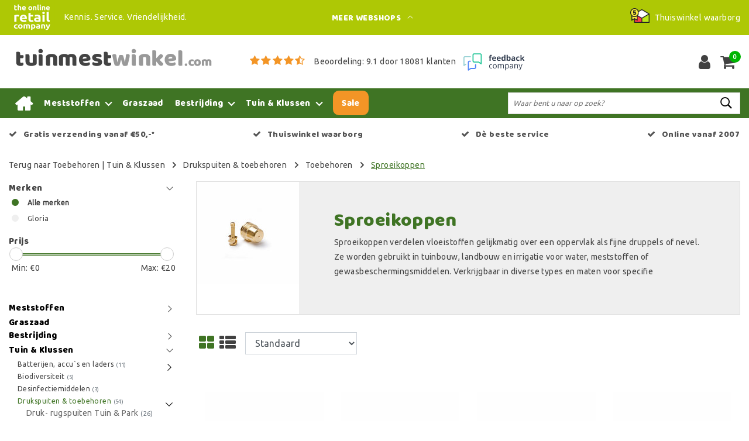

--- FILE ---
content_type: text/html;charset=utf-8
request_url: https://www.tuinmestwinkel.com/tuin-klussen/drukspuiten-toebehoren/toebehoren/sproeikoppen/
body_size: 22322
content:
<!DOCTYPE html>
<html lang="nl">
  <head>
         <!--
		Tuinmestwinkel.com by InStijl Media
    InStijl Media Custom Theme based on Theme Unity for The Online Retail Company
    Development by InStijl Media
    https://www.instijlmedia.nl
    -->
    
  
        <meta charset="utf-8"/>
<!-- [START] 'blocks/head.rain' -->
<!--

  (c) 2008-2026 Lightspeed Netherlands B.V.
  http://www.lightspeedhq.com
  Generated: 17-01-2026 @ 18:22:45

-->
<link rel="canonical" href="https://www.tuinmestwinkel.com/tuin-klussen/drukspuiten-toebehoren/toebehoren/sproeikoppen/"/>
<link rel="alternate" href="https://www.tuinmestwinkel.com/index.rss" type="application/rss+xml" title="Nieuwe producten"/>
<meta name="robots" content="noodp,noydir"/>
<meta name="google-site-verification" content="Z2UzC3zw1NpRPqzMvN45amuHg-p3OQvUHFAgKM8OsCc"/>
<meta property="og:url" content="https://www.tuinmestwinkel.com/tuin-klussen/drukspuiten-toebehoren/toebehoren/sproeikoppen/?source=facebook"/>
<meta property="og:site_name" content="Tuinmestwinkel.com"/>
<meta property="og:title" content="Sproeikoppen voor je tuinslang | Tuinmestwinkel"/>
<meta property="og:description" content="Ontdek onze sproeikoppen voor tuinslangen. Ideaal voor tuinieren en irrigatie. Bestel nu bij Tuinmestwinkel voor gelijkmatige waterverdeling."/>
<script>
(function(w,d,s,l,i){w[l]=w[l]||[];w[l].push({'gtm.start':new Date().getTime(),event:'gtm.js'});var f=d.getElementsByTagName(s)[0],j=d.createElement(s),dl=l!='dataLayer'?'&l='+l:'';j.async=true;j.src='https://sst.tuinmestwinkel.com/KcdJ47Uf9N.js?tg='+i+dl;f.parentNode.insertBefore(j,f);})(window,document,'script','dataLayer','KVVKXFK');
</script>
<script>
/* CRW - Head injection by InStijl Media - generated at: 17-01-2026 11:55:15 */
var ism_rating = "9.1";
var ism_rating_5 = "4.55";
var ism_ratingcount = "18081";
var ism_ratingpage = "https://www.feedbackcompany.com/nl-nl/reviews/the-online-retail-company/";
var ism_last_reviews = '[{"review_id":0,"name":"Jan Buurman","date":"14-01-2026","score":10,"review":"Prima"},{"review_id":1,"name":"Robert van Roon","date":"13-01-2026","score":10,"review":"De klantenservice reageert snel en heeft kennis van zaken."},{"review_id":2,"name":"Bjorn Schepers","date":"11-01-2026","score":10,"review":"Mijn ervaring met Zibrowebshop is uitstekend."},{"review_id":3,"name":"Eddy Versluys","date":"11-01-2026","score":10,"review":"Alles in orde"},{"review_id":4,"name":"Case","date":"11-01-2026","score":10,"review":"Als je Zibro kachel kapot is op zondag en je hebt maandag al onderdelen in huis, dan ben je gewoon een topbedrijf. "},{"review_id":5,"name":"J.Koops","date":"10-01-2026","score":10,"review":"Zeer goed, ik had eerst een imitatie kous maar die brande veel te laag. Alles na gekeken en kon niets vinden. Nu een originele kous gekocht wel duurder maar hij brand uitstekend. Zo zie je maar weer goedkoop is duurkoop!! "},{"review_id":6,"name":"Jantine Van Leeuwen","date":"09-01-2026","score":10,"review":"Goed"},{"review_id":7,"name":"Dick Pol","date":"07-01-2026","score":10,"review":"Reageert goed op mail."},{"review_id":8,"name":"Bert van Beek","date":"07-01-2026","score":10,"review":"Prima niks op aan temerken"},{"review_id":9,"name":"Kasper Heis","date":"06-01-2026","score":10,"review":"Top service"}]';
var review_system = "<a href=\'https://www.feedbackcompany.com/nl-nl/reviews/the-online-retail-company/\' target=\'_blank\'>The Feedback Company</a>";
var shop_name = "Tuinmestwinkel.com";
var starsColor = "#F39200";
var languages = ["/", "/nl/", "/en/", "/de/", "/da/", "/us/", "/es/", "/fr/", "/fc/", "/it/", "/no/", "/pl/"];

/* Inject Rich Snippets */
    (function(){
        var data = {
                "@context": "http://schema.org",
                "@type": "Organization",
                "name" : "Tuinmestwinkel.com",
                "aggregateRating": {
                      "@type": "AggregateRating",
                      "ratingValue" : "9.1",
                      "bestRating" : "10",
                      "reviewCount" : "18081",
                      "worstRating" : "1"
                }
        };
        var script = document.createElement("script");
        script.type = "application/ld+json";
        script.innerHTML = JSON.stringify(data);
        document.getElementsByTagName("head")[0].appendChild(script);
    })(document);
</script>
<!--[if lt IE 9]>
<script src="https://cdn.webshopapp.com/assets/html5shiv.js?2025-02-20"></script>
<![endif]-->
<!-- [END] 'blocks/head.rain' -->
    


<meta http-equiv="X-UA-Compatible" content="IE=Edge">
<title>Sproeikoppen voor je tuinslang | Tuinmestwinkel | Tuinmestwinkel.com</title>
<meta name="description" content="Ontdek onze sproeikoppen voor tuinslangen. Ideaal voor tuinieren en irrigatie. Bestel nu bij Tuinmestwinkel voor gelijkmatige waterverdeling.">
<meta name="keywords" content="Sproeikoppen, tuinmest, moestuin, mest, ecostyle, pokon, asef, evergreen, viano, kunstmest">
<meta name="HandheldFriendly" content="true">
<meta name="viewport" content="width=device-width, initial-scale=1, viewport-fit=cover">
<meta name="author" content="//www.instijlmedia.nl/">
<meta name="apple-mobile-web-app-capable" content="yes">
<meta name="apple-mobile-web-app-status-bar-style" content="#fff">
<link rel="icon" type="image/x-icon" href="https://cdn.webshopapp.com/shops/34395/themes/157763/assets/favicon.ico?20240802132256">
<link rel="apple-touch-icon" href="https://cdn.webshopapp.com/shops/34395/themes/157763/assets/favicon.ico?20240802132256">
<meta property="fb:app_id" content="966242223397117"/>
<meta property="og:type" content="website"> 
<meta property="og:description" content="Ontdek onze sproeikoppen voor tuinslangen. Ideaal voor tuinieren en irrigatie. Bestel nu bij Tuinmestwinkel voor gelijkmatige waterverdeling.">
<meta property="og:image" content="https://cdn.webshopapp.com/shops/34395/themes/157763/assets/logo.png?20240802132256">


<link rel="preconnect" href="https://fonts.googleapis.com">
<link rel="preconnect" href="https://fonts.gstatic.com" crossorigin>
<link rel="preload" href="//fonts.googleapis.com/css?family=Ubuntu:100,300,400,600" as="style">
<link rel="preload" href="//fonts.googleapis.com/css?family=Baloo%20Chettan:100,300,400,600" as="style">
<link rel="preload" href="https://fonts.googleapis.com/css2?family=Roboto+Slab:wght@100;300;400;600&display=swap" as="style">
<link rel="preload" href="https://cdn.webshopapp.com/shops/34395/themes/157763/assets/font-awesome-min.css?2024080514081420210105154822" as="style" />

	<link rel="stylesheet" href="https://cdn.webshopapp.com/shops/34395/themes/157763/assets/stylesheet.css?January 17, 2026 18:22?2024080514081420210105154822" />
  <link rel="stylesheet" href="https://cdn.webshopapp.com/shops/34395/themes/157763/assets/ism-bootstrap-min.css?2024080514081420210105154822" />
  <link rel="stylesheet" href="https://cdn.webshopapp.com/shops/34395/themes/157763/assets/settings.css?January 17, 2026 18:22?2024080514081420210105154822" /> 
    <link rel="stylesheet" href="https://cdn.webshopapp.com/shops/34395/themes/157763/assets/main.css?January 17, 2026 18:22?2024080514081420210105154822" />
    <link rel="stylesheet" href="https://cdn.webshopapp.com/shops/34395/themes/157763/assets/media-queries.css?January 17, 2026 18:22?2024080514081420210105154822" />
    
<link rel="preload" href="https://cdn.webshopapp.com/shops/34395/themes/157763/assets/owl-carousel-min.css?2024080514081420210105154822" as="style" />
<link rel="stylesheet" href="https://cdn.webshopapp.com/shops/34395/themes/157763/assets/owl-carousel-min.css?2024080514081420210105154822" />
<script src="https://cdn.webshopapp.com/shops/34395/themes/157763/assets/jquery-3-1-1-min.js?2024080514081420210105154822"></script>
<script src="https://cdn.webshopapp.com/shops/34395/themes/157763/assets/owl-carousel-min.js?2024080514081420210105154822"></script>

         <script type="application/ld+json">
			{
				"@context": "http://schema.org/",
				"@type": "Organization",
				"url": "https://www.tuinmestwinkel.com/",
				"name": "Tuinmestwinkel.com",
				"legalName": "Tuinmestwinkel.com",
				"description": "Ontdek onze sproeikoppen voor tuinslangen. Ideaal voor tuinieren en irrigatie. Bestel nu bij Tuinmestwinkel voor gelijkmatige waterverdeling.",
				"logo": "https://cdn.webshopapp.com/shops/34395/themes/157763/assets/logo.png?20240802132256",
				"image": "https://cdn.webshopapp.com/shops/34395/themes/157763/assets/logo.png?20240802132256",
				"contactPoint": {
					"@type": "ContactPoint",
					"contactType": "Customer service",
					"telephone": "(+31) (0) (598) 381 001"
				},
				"address": {
					"@type": "PostalAddress",
					"streetAddress": "Hoofdstraat",
					"addressRegion": "Groningen",
					"postalCode": "9601 EM",
					"addressCountry": "The Netherlands"
				}
			}
</script>
<script type="application/ld+json">
{
  "@context": "https://schema.org",
  "@type": "WebSite",
  "url": "https://www.tuinmestwinkel.com/",
  "potentialAction": {
    "@type": "SearchAction",
    "target": "https://www.tuinmestwinkel.com/search/{q}",
    "query-input": "required name=q"
  }
}
</script>
<style>
.bundle-product-quantity { background:#3f7424; }
</style>
<style>
.modal {z-index: 10500000000;}
.modal .cart-footer .btn {margin-bottom:10px;}
</style>

<link rel="stylesheet" href="https://cdn.webshopapp.com/shops/34395/themes/157763/assets/custom.css?2024080514081420210105154822" />
      	    <script>var ism_blog = '0';</script>                 <script>
var google_tag_params = {
  ecomm_prodid: ['26211066','26211062','26211068','26211082','26211084','26211098','26211072','26211070'],
  ecomm_pagetype: 'category',
  ecomm_category: 'Sproeikoppen',
  ecomm_totalvalue: 0.00,
};
</script>
<script>
dataLayer = [{google_tag_params: window.google_tag_params}];
</script>
  </head>
 	<body class="body osx webkit" e>
    
        	              
<script>
function onProductClick(id,name,price,brand,variant,category,index,quantity) {
  // console.log('onProductClick('+id+','+name+','+price+','+brand+','+variant+','+category+','+index+','+quantity+') fired');
  dataLayer.push({ ecommerce: null });  // Clear the previous ecommerce object.
  dataLayer.push({
    event: "select_item",
    ecommerce: {
      items: [{
        item_name: name, // Name or ID is required.
        item_id: id,
        item_brand: brand,
        item_category: '',
        item_variant: variant,
        item_list_name: '',
        item_list_id: '',
        index: index,
        quantity: quantity,
        price: price
      }]
    }
  });
}
function ecom_addToCart() {
  // console.log('ecom_addToCart() fired');
  var product_quantity = $('.cart-details .quantity > input').val();
  dataLayer.push({ ecommerce: null });  // Clear the previous ecommerce object.
  dataLayer.push({
    event: "add_to_cart",
    ecommerce: {
      items: [{
        item_name: "",
        item_id: "",
        price: "0.00",
        item_brand: "",
                item_variant: "",
        item_list_name: "Category Sproeikoppen",
        item_list_id: "",
        index: "",
        quantity: product_quantity
      }]
    }
  });
}
function ecom_removeFromCart(id,name,price,brand,category,variant,quantity) {
  // console.log('ecom_removeFromCart('+id+','+name+','+price+','+brand+','+category+','+variant+','+quantity+') fired');
  dataLayer.push({ ecommerce: null });  // Clear the previous ecommerce object.
  dataLayer.push({
    event: "remove_from_cart",
    ecommerce: {
      items: [{
        item_name: name,
        item_id: id,
        price: price,
        item_brand: brand,
        item_category: category,
        item_variant: variant,
        item_list_name: "",
        item_list_id: "",
        index: "",
        quantity: quantity
      }]
    }
  });
}
function onCheckout() {
  // console.log('onCheckout() fired');
  dataLayer.push({ ecommerce: null });  // Clear the previous ecommerce object.
  dataLayer.push({
    event: "begin_checkout",
    ecommerce: {
      items: [
              ]
    }
  });
}
</script>
    

<!-- Google Tag Manager -->
<script>(function(w,d,s,l,i){w[l]=w[l]||[];w[l].push({'gtm.start':
new Date().getTime(),event:'gtm.js'});var f=d.getElementsByTagName(s)[0],
j=d.createElement(s),dl=l!='dataLayer'?'&l='+l:'';j.async=true;j.src=
'https://www.googletagmanager.com/gtm.js?id='+i+dl;f.parentNode.insertBefore(j,f);
})(window,document,'script','dataLayer','GTM-K2CSWW');</script>
<!-- End Google Tag Manager -->
<!-- Google Tag Manager (noscript) -->
<noscript><iframe src="https://www.googletagmanager.com/ns.html?id=GTM-K2CSWW"
height="0" width="0" style="display:none;visibility:hidden"></iframe></noscript>
<!-- End Google Tag Manager (noscript) -->
        
  	    
              <div id="page custom_layout" class="page page-">
      <div id="wrapper" class="wrapper">
                        <div id="resMenu" class="sidenav"> 
  <div class="menu-text">
    <a href="https://www.tuinmestwinkel.com/" title="Tuinmestwinkel.com">
    	<strong>Tuinmestwinkel.com</strong>
    </a>
  </div>
  <div id="resMenuCloser" onclick="$('body, #resMenu, .btn-mobile.menu').removeClass('open');">
    <span class="pe-7s-close"></span>
  </div>
  <div class="clear"></div>
  <div id="resNav">
    <ul class="categories list-unstyled p-0 m-0">
      <li class="item homepage">
        <a href="https://www.tuinmestwinkel.com/" title="Tuinmestwinkel.com"><strong>Homepage</strong></a>
      </li>
            <li class="item category">
        <a href="" title="Meststoffen" onclick="return false;"><span>Meststoffen</span></a>
                <span class="pe-7s-angle-right"></span>
        <ul class="list-unstyled p-0 m-0">
          <li class="item goback">
        		<a href="" title="Meststoffen" onclick="$(this).closest('ul').removeClass('nav-active');return false;"><i class="pe-7s-angle-left"></i><span class="text">Terug naar Menu</span></a>
          </li>
          <li class="item">
        		<a href="https://www.tuinmestwinkel.com/meststoffen/" title="Meststoffen"><strong>Meststoffen</strong></a>
          </li>
                    <li class="item">
            <a href="" title="Gazonmest" onclick="return false;"><span>Gazonmest</span></a>
                        <span class="pe-7s-angle-right"></span>
            <ul class="list-unstyled p-0 m-0">
              <li class="item goback">
        				<a href="" title="Meststoffen" onclick="$(this).closest('ul').removeClass('nav-active');return false;"><i class="pe-7s-angle-left"></i><span>Terug naar Meststoffen</span></a>
          		</li>
              <li class="item">
                <a href="https://www.tuinmestwinkel.com/meststoffen/gazonmest/" title="Gazonmest"><strong>Gazonmest</strong></a>
              </li>
                            <li class="item">
                <a href="https://www.tuinmestwinkel.com/meststoffen/gazonmest/culterra/" title="Culterra">Culterra</a>
              </li>
                            <li class="item">
                <a href="https://www.tuinmestwinkel.com/meststoffen/gazonmest/ecostyle/" title="Ecostyle">Ecostyle</a>
              </li>
                            <li class="item">
                <a href="https://www.tuinmestwinkel.com/meststoffen/gazonmest/ecostyle-professioneel/" title="Ecostyle Professioneel">Ecostyle Professioneel</a>
              </li>
                            <li class="item">
                <a href="https://www.tuinmestwinkel.com/meststoffen/gazonmest/mertens/" title="Mertens">Mertens</a>
              </li>
                            <li class="item">
                <a href="https://www.tuinmestwinkel.com/meststoffen/gazonmest/viano/" title="Viano">Viano</a>
              </li>
                            <li class="item">
                <a href="https://www.tuinmestwinkel.com/meststoffen/gazonmest/pokon/" title="Pokon">Pokon</a>
              </li>
                          </ul>
                      </li>
                    <li class="item">
            <a href="https://www.tuinmestwinkel.com/meststoffen/pokon-plantenvoeding/" title="Pokon plantenvoeding"><span>Pokon plantenvoeding</span></a>
                      </li>
                    <li class="item">
            <a href="https://www.tuinmestwinkel.com/meststoffen/hovenier/" title="Hovenier"><span>Hovenier</span></a>
                      </li>
                    <li class="item">
            <a href="" title="Moestuinmest" onclick="return false;"><span>Moestuinmest</span></a>
                        <span class="pe-7s-angle-right"></span>
            <ul class="list-unstyled p-0 m-0">
              <li class="item goback">
        				<a href="" title="Meststoffen" onclick="$(this).closest('ul').removeClass('nav-active');return false;"><i class="pe-7s-angle-left"></i><span>Terug naar Meststoffen</span></a>
          		</li>
              <li class="item">
                <a href="https://www.tuinmestwinkel.com/meststoffen/moestuinmest/" title="Moestuinmest"><strong>Moestuinmest</strong></a>
              </li>
                            <li class="item">
                <a href="https://www.tuinmestwinkel.com/meststoffen/moestuinmest/culterra/" title="Culterra">Culterra</a>
              </li>
                            <li class="item">
                <a href="https://www.tuinmestwinkel.com/meststoffen/moestuinmest/ecostyle/" title="Ecostyle">Ecostyle</a>
              </li>
                            <li class="item">
                <a href="https://www.tuinmestwinkel.com/meststoffen/moestuinmest/mertens/" title="Mertens">Mertens</a>
              </li>
                          </ul>
                      </li>
                    <li class="item">
            <a href="https://www.tuinmestwinkel.com/meststoffen/ph-test-voor-tuingrond/" title="pH test voor tuingrond"><span>pH test voor tuingrond</span></a>
                      </li>
                    <li class="item">
            <a href="" title="Sierplantenmest" onclick="return false;"><span>Sierplantenmest</span></a>
                        <span class="pe-7s-angle-right"></span>
            <ul class="list-unstyled p-0 m-0">
              <li class="item goback">
        				<a href="" title="Meststoffen" onclick="$(this).closest('ul').removeClass('nav-active');return false;"><i class="pe-7s-angle-left"></i><span>Terug naar Meststoffen</span></a>
          		</li>
              <li class="item">
                <a href="https://www.tuinmestwinkel.com/meststoffen/sierplantenmest/" title="Sierplantenmest"><strong>Sierplantenmest</strong></a>
              </li>
                            <li class="item">
                <a href="https://www.tuinmestwinkel.com/meststoffen/sierplantenmest/culterra/" title="Culterra">Culterra</a>
              </li>
                            <li class="item">
                <a href="https://www.tuinmestwinkel.com/meststoffen/sierplantenmest/ecostyle/" title="Ecostyle">Ecostyle</a>
              </li>
                            <li class="item">
                <a href="https://www.tuinmestwinkel.com/meststoffen/sierplantenmest/ecostyle-professioneel/" title="Ecostyle Professioneel">Ecostyle Professioneel</a>
              </li>
                            <li class="item">
                <a href="https://www.tuinmestwinkel.com/meststoffen/sierplantenmest/mertens/" title="Mertens">Mertens</a>
              </li>
                            <li class="item">
                <a href="https://www.tuinmestwinkel.com/meststoffen/sierplantenmest/pokon/" title="Pokon">Pokon</a>
              </li>
                          </ul>
                      </li>
                    <li class="item">
            <a href="" title="Vloeibare mest" onclick="return false;"><span>Vloeibare mest</span></a>
                        <span class="pe-7s-angle-right"></span>
            <ul class="list-unstyled p-0 m-0">
              <li class="item goback">
        				<a href="" title="Meststoffen" onclick="$(this).closest('ul').removeClass('nav-active');return false;"><i class="pe-7s-angle-left"></i><span>Terug naar Meststoffen</span></a>
          		</li>
              <li class="item">
                <a href="https://www.tuinmestwinkel.com/meststoffen/vloeibare-mest/" title="Vloeibare mest"><strong>Vloeibare mest</strong></a>
              </li>
                            <li class="item">
                <a href="https://www.tuinmestwinkel.com/meststoffen/vloeibare-mest/voeding-voor-ah-moestuintjes/" title="Voeding voor AH moestuintjes">Voeding voor AH moestuintjes</a>
              </li>
                          </ul>
                      </li>
                  </ul>
              </li>
            <li class="item category">
        <a href="https://www.tuinmestwinkel.com/graszaad/" title="Graszaad"><span>Graszaad</span></a>
              </li>
            <li class="item category">
        <a href="" title="Bestrijding" onclick="return false;"><span>Bestrijding</span></a>
                <span class="pe-7s-angle-right"></span>
        <ul class="list-unstyled p-0 m-0">
          <li class="item goback">
        		<a href="" title="Bestrijding" onclick="$(this).closest('ul').removeClass('nav-active');return false;"><i class="pe-7s-angle-left"></i><span class="text">Terug naar Menu</span></a>
          </li>
          <li class="item">
        		<a href="https://www.tuinmestwinkel.com/bestrijding/" title="Bestrijding"><strong>Bestrijding</strong></a>
          </li>
                    <li class="item">
            <a href="https://www.tuinmestwinkel.com/bestrijding/aaltjes-bestellen/" title="Aaltjes bestellen"><span>Aaltjes bestellen</span></a>
                      </li>
                    <li class="item">
            <a href="https://www.tuinmestwinkel.com/bestrijding/boom-en-snoeiwonden/" title="Boom- en snoeiwonden"><span>Boom- en snoeiwonden</span></a>
                      </li>
                    <li class="item">
            <a href="https://www.tuinmestwinkel.com/bestrijding/duiven-verjagen/" title="Duiven verjagen"><span>Duiven verjagen</span></a>
                      </li>
                    <li class="item">
            <a href="https://www.tuinmestwinkel.com/bestrijding/groene-aanslag/" title="Groene aanslag"><span>Groene aanslag</span></a>
                      </li>
                    <li class="item">
            <a href="https://www.tuinmestwinkel.com/bestrijding/honden-verjagen/" title="Honden verjagen"><span>Honden verjagen</span></a>
                      </li>
                    <li class="item">
            <a href="https://www.tuinmestwinkel.com/bestrijding/insecten-beestjes/" title="Insecten &amp; beestjes"><span>Insecten &amp; beestjes</span></a>
                      </li>
                    <li class="item">
            <a href="https://www.tuinmestwinkel.com/bestrijding/insecten-natuurlijke-vijanden/" title="Insecten natuurlijke vijanden"><span>Insecten natuurlijke vijanden</span></a>
                      </li>
                    <li class="item">
            <a href="https://www.tuinmestwinkel.com/bestrijding/katten-verjagen/" title="Katten verjagen"><span>Katten verjagen</span></a>
                      </li>
                    <li class="item">
            <a href="https://www.tuinmestwinkel.com/bestrijding/marters-verjagen/" title="Marters verjagen"><span>Marters verjagen</span></a>
                      </li>
                    <li class="item">
            <a href="https://www.tuinmestwinkel.com/bestrijding/mieren/" title="Mieren"><span>Mieren</span></a>
                      </li>
                    <li class="item">
            <a href="" title="Mollen" onclick="return false;"><span>Mollen</span></a>
                        <span class="pe-7s-angle-right"></span>
            <ul class="list-unstyled p-0 m-0">
              <li class="item goback">
        				<a href="" title="Bestrijding" onclick="$(this).closest('ul').removeClass('nav-active');return false;"><i class="pe-7s-angle-left"></i><span>Terug naar Bestrijding</span></a>
          		</li>
              <li class="item">
                <a href="https://www.tuinmestwinkel.com/bestrijding/mollen/" title="Mollen"><strong>Mollen</strong></a>
              </li>
                            <li class="item">
                <a href="https://www.tuinmestwinkel.com/bestrijding/mollen/mollenklem/" title="Mollenklem">Mollenklem</a>
              </li>
                            <li class="item">
                <a href="https://www.tuinmestwinkel.com/bestrijding/mollen/mollen-verjager/" title="Mollen verjager">Mollen verjager</a>
              </li>
                          </ul>
                      </li>
                    <li class="item">
            <a href="https://www.tuinmestwinkel.com/bestrijding/muizen/" title="Muizen"><span>Muizen</span></a>
                      </li>
                    <li class="item">
            <a href="https://www.tuinmestwinkel.com/bestrijding/onkruid-mos/" title="Onkruid &amp; mos"><span>Onkruid &amp; mos</span></a>
                      </li>
                    <li class="item">
            <a href="https://www.tuinmestwinkel.com/bestrijding/onkruidborstels-elektrisch/" title="Onkruidborstels elektrisch"><span>Onkruidborstels elektrisch</span></a>
                      </li>
                    <li class="item">
            <a href="https://www.tuinmestwinkel.com/bestrijding/onkruidbranders/" title="Onkruidbranders"><span>Onkruidbranders</span></a>
                      </li>
                    <li class="item">
            <a href="https://www.tuinmestwinkel.com/bestrijding/ratten-verjagen/" title="Ratten verjagen"><span>Ratten verjagen</span></a>
                      </li>
                    <li class="item">
            <a href="https://www.tuinmestwinkel.com/bestrijding/schimmelziekten/" title="Schimmelziekten"><span>Schimmelziekten</span></a>
                      </li>
                    <li class="item">
            <a href="https://www.tuinmestwinkel.com/bestrijding/slakken/" title="Slakken"><span>Slakken</span></a>
                      </li>
                    <li class="item">
            <a href="https://www.tuinmestwinkel.com/bestrijding/spinnen-bestrijden/" title="Spinnen bestrijden"><span>Spinnen bestrijden</span></a>
                      </li>
                    <li class="item">
            <a href="https://www.tuinmestwinkel.com/bestrijding/vossen-verjagen/" title="Vossen verjagen"><span>Vossen verjagen</span></a>
                      </li>
                  </ul>
              </li>
            <li class="item category active">
        <a href="" title="Tuin &amp; Klussen" onclick="return false;"><span>Tuin &amp; Klussen</span></a>
                <span class="pe-7s-angle-right"></span>
        <ul class="list-unstyled p-0 m-0">
          <li class="item active goback">
        		<a href="" title="Tuin &amp; Klussen" onclick="$(this).closest('ul').removeClass('nav-active');return false;"><i class="pe-7s-angle-left"></i><span class="text">Terug naar Menu</span></a>
          </li>
          <li class="item active">
        		<a href="https://www.tuinmestwinkel.com/tuin-klussen/" title="Tuin &amp; Klussen"><strong>Tuin &amp; Klussen</strong></a>
          </li>
                    <li class="item active">
            <a href="" title="Batterijen, accu`s en laders" onclick="return false;"><span>Batterijen, accu`s en laders</span></a>
                        <span class="pe-7s-angle-right"></span>
            <ul class="list-unstyled p-0 m-0">
              <li class="item goback">
        				<a href="" title="Tuin &amp; Klussen" onclick="$(this).closest('ul').removeClass('nav-active');return false;"><i class="pe-7s-angle-left"></i><span>Terug naar Tuin &amp; Klussen</span></a>
          		</li>
              <li class="item">
                <a href="https://www.tuinmestwinkel.com/tuin-klussen/batterijen-accus-en-laders/" title="Batterijen, accu`s en laders"><strong>Batterijen, accu`s en laders</strong></a>
              </li>
                            <li class="item">
                <a href="https://www.tuinmestwinkel.com/tuin-klussen/batterijen-accus-en-laders/batterijen/" title="Batterijen">Batterijen</a>
              </li>
                            <li class="item">
                <a href="https://www.tuinmestwinkel.com/tuin-klussen/batterijen-accus-en-laders/oplaadbare-batterijen-en-laders/" title="Oplaadbare batterijen en laders">Oplaadbare batterijen en laders</a>
              </li>
                          </ul>
                      </li>
                    <li class="item active">
            <a href="https://www.tuinmestwinkel.com/tuin-klussen/biodiversiteit/" title="Biodiversiteit"><span>Biodiversiteit</span></a>
                      </li>
                    <li class="item active">
            <a href="https://www.tuinmestwinkel.com/tuin-klussen/desinfectiemiddelen/" title="Desinfectiemiddelen"><span>Desinfectiemiddelen</span></a>
                      </li>
                    <li class="item active">
            <a href="" title="Drukspuiten &amp; toebehoren" onclick="return false;"><span>Drukspuiten &amp; toebehoren</span></a>
                        <span class="pe-7s-angle-right"></span>
            <ul class="list-unstyled p-0 m-0">
              <li class="item active goback">
        				<a href="" title="Tuin &amp; Klussen" onclick="$(this).closest('ul').removeClass('nav-active');return false;"><i class="pe-7s-angle-left"></i><span>Terug naar Tuin &amp; Klussen</span></a>
          		</li>
              <li class="item active">
                <a href="https://www.tuinmestwinkel.com/tuin-klussen/drukspuiten-toebehoren/" title="Drukspuiten &amp; toebehoren"><strong>Drukspuiten &amp; toebehoren</strong></a>
              </li>
                            <li class="item">
                <a href="https://www.tuinmestwinkel.com/tuin-klussen/drukspuiten-toebehoren/druk-rugspuiten-tuin-park/" title="Druk- rugspuiten Tuin &amp; Park">Druk- rugspuiten Tuin &amp; Park</a>
              </li>
                            <li class="item">
                <a href="https://www.tuinmestwinkel.com/tuin-klussen/drukspuiten-toebehoren/drukspuiten-industrie/" title="Drukspuiten Industrie">Drukspuiten Industrie</a>
              </li>
                            <li class="item">
                <a href="https://www.tuinmestwinkel.com/tuin-klussen/drukspuiten-toebehoren/drukspuiten-reiniging/" title="Drukspuiten Reiniging">Drukspuiten Reiniging</a>
              </li>
                            <li class="item active">
                <a href="https://www.tuinmestwinkel.com/tuin-klussen/drukspuiten-toebehoren/toebehoren/" title="Toebehoren">Toebehoren</a>
              </li>
                          </ul>
                      </li>
                    <li class="item active">
            <a href="https://www.tuinmestwinkel.com/tuin-klussen/reiniging-en-onderhoud/" title="Reiniging en onderhoud"><span>Reiniging en onderhoud</span></a>
                      </li>
                    <li class="item active">
            <a href="https://www.tuinmestwinkel.com/tuin-klussen/schoonmaakartikelen/" title="Schoonmaakartikelen"><span>Schoonmaakartikelen</span></a>
                      </li>
                    <li class="item active">
            <a href="https://www.tuinmestwinkel.com/tuin-klussen/stekken-zaaien/" title="Stekken &amp; Zaaien"><span>Stekken &amp; Zaaien</span></a>
                      </li>
                    <li class="item active">
            <a href="https://www.tuinmestwinkel.com/tuin-klussen/verzorging-na-het-klussen/" title="Verzorging na het klussen"><span>Verzorging na het klussen</span></a>
                      </li>
                  </ul>
              </li>
            <li class="item category">
        <a href="https://www.tuinmestwinkel.com/sale/" title="Sale"><span>Sale</span></a>
              </li>
          </ul>
    <ul class="list-unstyled p-0 m-0">
                  <li class="item">
        <a href="https://www.tuinmestwinkel.com/klantenservice" title="Contact klantenservice" class="itemlink">
          Contact klantenservice
        </a>
      </li>
            <li class="item">
        <a href="https://www.tuinmestwinkel.com/klantenservice/bestellen/bestellen-wijzigen-of-annuleren/" title="Bestellen, wijzigen of annuleren" class="itemlink">
          Bestellen, wijzigen of annuleren
        </a>
      </li>
            <li class="item">
        <a href="https://www.tuinmestwinkel.com/klantenservice/betalen/" title="Betalen" class="itemlink">
          Betalen
        </a>
      </li>
            <li class="item">
        <a href="https://www.tuinmestwinkel.com/klantenservice/levering/" title="Bezorgen en afhalen" class="itemlink">
          Bezorgen en afhalen
        </a>
      </li>
            <li class="item">
        <a href="https://www.tuinmestwinkel.com/klantenservice/retourneren/" title="Retourneren" class="itemlink">
          Retourneren
        </a>
      </li>
            <li class="item">
        <a href="https://www.tuinmestwinkel.com/klantenservice/levering/verzending-en-levertijden/" title="Verzending en levertijden" class="itemlink">
          Verzending en levertijden
        </a>
      </li>
            <li class="item">
        <a href="https://www.tuinmestwinkel.com/klantenservice/garantie/" title="Garantie en reparatie" class="itemlink">
          Garantie en reparatie
        </a>
      </li>
            <li class="item">
        <a href="https://www.tuinmestwinkel.com/service/general-terms-conditions/" title="Algemene voorwaarden" class="itemlink">
          Algemene voorwaarden
        </a>
      </li>
            <li class="item">
        <a href="https://www.tuinmestwinkel.com/service/privacy-policy/" title="Privacy Policy" class="itemlink">
          Privacy Policy
        </a>
      </li>
            <li class="item">
        <a href="https://www.tuinmestwinkel.com/service/about/" title="Over ons" class="itemlink">
          Over ons
        </a>
      </li>
            <li class="item">
        <a href="https://www.tuinmestwinkel.com/service/fysieke-winkel" title="Fysieke winkel" class="itemlink">
          Fysieke winkel
        </a>
      </li>
            <li class="item">
        <a href="https://www.tuinmestwinkel.com/service/hoe-wij-begonnen/" title="Hoe wij begonnen" class="itemlink">
          Hoe wij begonnen
        </a>
      </li>
                        <li class="item">
        <a href="https://www.tuinmestwinkel.com/brands/" title="Merken" onclick="return false;"><span>Merken</span></a>
                <span class="pe-7s-angle-right"></span>
        <ul class="submenu no-subs list-unstyled p-0 m-0">
          <li class="item goback">
        		<a href="" title="Merken" onclick="$(this).closest('ul').removeClass('nav-active');return false;"><i class="pe-7s-angle-left"></i><span>Terug naar Menu</span></a>
          </li>
          <li class="item">
        		<a href="https://www.tuinmestwinkel.com/brands/" title="Merken"><strong>Merken</strong></a>
          </li>
                    <li class="item">
            <a href="https://www.tuinmestwinkel.com/brands/bsi/" title="BSI">BSI</a>
          </li>
                    <li class="item">
            <a href="https://www.tuinmestwinkel.com/brands/ecostyle/" title="ECOstyle">ECOstyle</a>
          </li>
                    <li class="item">
            <a href="https://www.tuinmestwinkel.com/brands/ecostyle-professioneel/" title="ECOstyle Professioneel">ECOstyle Professioneel</a>
          </li>
                    <li class="item">
            <a href="https://www.tuinmestwinkel.com/brands/gloria/" title="Gloria">Gloria</a>
          </li>
                    <li class="item">
            <a href="https://www.tuinmestwinkel.com/brands/home-defense/" title="Home Defense®">Home Defense®</a>
          </li>
                    <li class="item">
            <a href="https://www.tuinmestwinkel.com/brands/isotronic/" title="Isotronic">Isotronic</a>
          </li>
                    <li class="item">
            <a href="https://www.tuinmestwinkel.com/brands/pireco/" title="Pireco">Pireco</a>
          </li>
                    <li class="item">
            <a href="https://www.tuinmestwinkel.com/brands/pokon-2/" title="Pokon">Pokon</a>
          </li>
                    <li class="item">
            <a href="https://www.tuinmestwinkel.com/brands/protect-garden/" title="Protect Garden">Protect Garden</a>
          </li>
                    <li class="item">
            <a href="https://www.tuinmestwinkel.com/brands/solabiol/" title="Solabiol">Solabiol</a>
          </li>
                  </ul>
              </li>
                            <li class="item blog">
          <a href="https://www.tuinmestwinkel.com/blogs/gezonde-groei/" title="Gezonde groei" onclick="return false;">Gezonde groei</a>
                    <span class="pe-7s-angle-right"></span>
          <ul class="list-unstyled p-0 m-0">
            <li class="item goback">
              <a href="" title="Gezonde groei" onclick="$(this).closest('ul').removeClass('nav-active');return false;"><i class="pe-7s-angle-left"></i><span>Terug naar Menu</span></a>
            </li>
            <li class="item">
              <a href="https://www.tuinmestwinkel.com/blogs/gezonde-groei/" title="Gezonde groei"><strong>Gezonde groei</strong></a>
            </li>
                        <li class="item">
              <a href="https://www.tuinmestwinkel.com/blogs/gezonde-groei/alles-wat-je-moet-weten-over-het-onderhouden-van-j/" title="Alles wat je moet weten over het onderhouden van je moestuin!">Alles wat je moet weten over het onderhouden van je moestuin!</a>
            </li>
                        <li class="item">
              <a href="https://www.tuinmestwinkel.com/blogs/gezonde-groei/last-van-een-zure-grond-ontdek-wat-kalk-voor-jouw/" title="Last van een zure grond? Ontdek wat kalk voor jouw tuin kan doen!   ">Last van een zure grond? Ontdek wat kalk voor jouw tuin kan doen!   </a>
            </li>
                        <li class="item">
              <a href="https://www.tuinmestwinkel.com/blogs/gezonde-groei/een-gazon-met-graszoden-zo-doet-u-dat/" title="Een gazon met graszoden: zo doet u dat!">Een gazon met graszoden: zo doet u dat!</a>
            </li>
                        <li class="item">
              <a href="https://www.tuinmestwinkel.com/blogs/gezonde-groei/welke-type-meststof-organisch-of-mineraal/" title="Welke type meststof: organisch of mineraal?">Welke type meststof: organisch of mineraal?</a>
            </li>
                        <li class="item">
              <a href="https://www.tuinmestwinkel.com/blogs/gezonde-groei/ecostyle-rhizamax-wortelactivator/" title="ECOstyle RhizaMax®-wortelactivator">ECOstyle RhizaMax®-wortelactivator</a>
            </li>
                      </ul>
                  </li>
                <li class="item blog">
          <a href="https://www.tuinmestwinkel.com/blogs/actueel/" title="Actueel" onclick="return false;">Actueel</a>
                    <span class="pe-7s-angle-right"></span>
          <ul class="list-unstyled p-0 m-0">
            <li class="item goback">
              <a href="" title="Actueel" onclick="$(this).closest('ul').removeClass('nav-active');return false;"><i class="pe-7s-angle-left"></i><span>Terug naar Menu</span></a>
            </li>
            <li class="item">
              <a href="https://www.tuinmestwinkel.com/blogs/actueel/" title="Actueel"><strong>Actueel</strong></a>
            </li>
                        <li class="item">
              <a href="https://www.tuinmestwinkel.com/blogs/actueel/moestuin-beginnen-dit-heb-je-ervoor-nodig/" title="Moestuin beginnen? Dit heb je ervoor nodig!">Moestuin beginnen? Dit heb je ervoor nodig!</a>
            </li>
                        <li class="item">
              <a href="https://www.tuinmestwinkel.com/blogs/actueel/10-tips-om-diervriendelijk-duiven-te-verjagen-uit/" title="10 tips om diervriendelijk duiven te verjagen uit je tuin!">10 tips om diervriendelijk duiven te verjagen uit je tuin!</a>
            </li>
                        <li class="item">
              <a href="https://www.tuinmestwinkel.com/blogs/actueel/wat-te-doen-tegen-spinnen/" title="Wat te doen tegen spinnen?">Wat te doen tegen spinnen?</a>
            </li>
                        <li class="item">
              <a href="https://www.tuinmestwinkel.com/blogs/actueel/10-manieren-om-mollen-te-bestrijden/" title="10 manieren om mollen te bestrijden">10 manieren om mollen te bestrijden</a>
            </li>
                        <li class="item">
              <a href="https://www.tuinmestwinkel.com/blogs/actueel/winterse-tuingrondverzorging-zo-houd-je-je-tuin-ge/" title="Winterse tuingrondverzorging: zo houd je je tuin gezond in de kou">Winterse tuingrondverzorging: zo houd je je tuin gezond in de kou</a>
            </li>
                      </ul>
                  </li>
                        </ul>
    <ul class="list-unstyled p-0 m-0">
            <li class="item account">
         <a href="https://www.tuinmestwinkel.com/account/" title="Inloggen">
          <span>Inloggen</span></a>
      </li>
      <li class="item compare"><a href="https://www.tuinmestwinkel.com/compare/" title="Vergelijk"><span>Vergelijk producten</span></a></li>
      <li class="item cart">
         <a href="https://www.tuinmestwinkel.com/account/wishlist/" title="Verlanglijst"><span>Verlanglijst</span>
        </a>
      </li>
      <li class="item cart">
         <a href="https://www.tuinmestwinkel.com/cart/" title="Winkelwagen"><span>Winkelwagen</span>
        </a>
      </li>
    </ul>
  </div>
</div><div id="resCart" class="sidenav ism-cart-menu">
   <div class="cart-title">
        Winkelwagen
        <div id="resCartCloser" onclick="$('body, #resCart, .btn-mobile.cart').removeClass('open');">
          <span class="pe-7s-close"></span>
        </div>
     </div>
   <div class="sidenav-products">
           <div class="cart-products empty-cart">
         <div class="cart-content">U heeft geen artikelen in uw winkelwagen</div>
      </div>
            <div class="cart-footer cart-total">
        <div class="free-shipping">
                        <div class="alert alert-primary mb-2">
          <span>Bestel nu nog voor €50,00 en ontvang gratis verzending!</span>
        </div>
                        </div>
         <table class="total">
                        <tr>
               <td><strong>Totaal</strong></td>
               <td class="totaltotal">€0,00</td>
            </tr>
         </table>
         <a class="btn btn-primary btn-lg btn-block mt-2 btn-checkout" href="https://www.tuinmestwinkel.com/cart/"><i class="ion ion-ios-cart"></i>Bestellen</a>
      </div>
   </div>
</div><div id="resLogin" class="ism-account-menu sidenav">
   <div class="sidenav-container">
     <div class="sidenav-title-box">
       <div class="h3">Mijn account</div>
       <div id="resLoginCloser" onclick="$('body, #resLogin, .btn-mobile.account, .btn-mobile.wishlist').removeClass('open');">
          <span class="pe-7s-close"></span>
        </div>
       <div class="dropdown-divider"></div>
     </div>
			     	<form method="post" id="ism-loginForm" action="https://www.tuinmestwinkel.com/account/loginPost/?return=https%3A%2F%2Fwww.tuinmestwinkel.com%2Ftuin-klussen%2Fdrukspuiten-toebehoren%2Ftoebehoren%2Fsproeikoppen%2F">
            <input type="hidden" name="key" value="fd764354455bae2b4f96b4d2ef3538ff" />
            <input type="hidden" name="type" value="login" />
            <div class="form-group">
               <label for="ismLoginEmail">E-mailadres</label>
               <input type="email" name="email" class="form-control" id="ismLoginEmail" placeholder="Naam" autocomplete='email' required>
            </div>
            <div class="form-group mb-0">
               <label for="ismLoginPassword">Wachtwoord</label>
               <input type="password" name="password" class="form-control" id="ismLoginPassword" placeholder="Wachtwoord" autocomplete='current-password' required>
            </div>
           <a class="link pb-3 float-right" href="https://www.tuinmestwinkel.com/account/password/"><small>Wachtwoord vergeten?</small></a>
            <button type="submit" class="btn btn-primary no-effect btn-block">Log in</button>
     		</form>
     		<div class="sidenav-title-box pt-3">
           <div class="h3">Nieuwe klant?</div>
           <div class="dropdown-divider"></div>
         </div>
     	<div class="sidenav-content">
     		<ul class="list-checks list-unstyled p-0 m-0 mb-2">
          <li><i class="fa fa-check-circle-o"></i>Bekijk en volg al uw bestellingen</li>
          <li><i class="fa fa-check-circle-o"></i>Maak uw shop-ervaring beter en sneller</li>
          <li><i class="fa fa-check-circle-o"></i>Bewaar uw winkelwagen en hou een verlanglijstje bij</li>
        </ul>
     	</div>
      <a  class="btn btn-primary btn-block" href="https://www.tuinmestwinkel.com/account/register/">Registreren</a>
             </div>
</div>        <div class="content">
          <div class="overlay-bg"></div>
                      <div id="topnavWebshops">
  <!-- SLIDGE TOGGLE -->
    <div class="slideToggle">
    <div class="container-fluid">
      <div class="row">
        <div class="col-xs-12 col-lg-6">
          <div class="h3">Onze andere webshops</div>
                    <ul class="webshops list-unstyled">
                        <li class="webshop"><a href="https://www.barbecuewinkel.com" target="_blank">barbecue<span style="color:#000;">winkel.com</span></a></li>
                        <li class="webshop"><a href="https://www.campingazonderdelen.nl" target="_blank">campingaz<span style="color:black;">onderdelen.nl</span></a></li>
                        <li class="webshop"><a href="https://www.climatewebshop.com/" target="_blank">climate<span style="color:black;">webshop.com</a></a></li>
                        <li class="webshop"><a href="https://www.ecodiervoeding.nl/" target="_blank">eco<span style="color:black;">diervoeding.nl</a></a></li>
                        <li class="webshop"><a href="https://www.gallagherwinkel.nl/" target="_blank">gallagher<span style="color:black;">winkel.nl</a></a></li>
                        <li class="webshop"><a href="https://www.heinigershop.nl" target="_blank">heiniger<span style="color:black;">shop.nl</a></li>
                        <li class="webshop"><a href="https://www.lastvan.com" target="_blank">last<span style="color:#000;">van.com</span></a></li>
                        <li class="webshop"><a href="https://www.luchtbedshop.com/" target="_blank">luchtbed<span style="color:black;">shop.com</span></a></li>
                      </ul>
                    <ul class="webshops list-unstyled">
                        <li class="webshop"><a href="https://www.luchtmatraswinkel.be/" target="_blank">luchtmatras<span style="color:black;">winkel.be</a></a></li>
                        <li class="webshop"><a href="https://www.marterwinkel.nl" target="_blank">marter<span style="color:black;">winkel.nl</span></a></li>
                        <li class="webshop"><a href="https://www.metalenbed.nl/" target="_blank">metalen<span style="color:black;">bed.nl</span></a></li>
                        <li class="webshop"><a href="https://www.opblaasspa.com" target="_blank">opblaas<span style="color:#000;">spa.com</span></a></li>
                        <li class="webshop"><a href="https://www.schrikdraad.com" target="_blank">schrik<span style="color:#000;">draad.com</span></a></li>
                        <li class="webshop"><a href="https://www.zibrowebshop.com" target="_blank">zibro<span style="color:#000;">webshop.com</span></a></li>
                        <li class="webshop"><a href="https://zwembadstore.com" target="_blank">zwembad<span style="color:black;">store.com</a></a></li>
                      </ul>
                  </div>
        <div class="col-xs-12 pt-4 pt-lg-0 col-md-6 col-lg-3">
          <!-- INLOGGEN -->
                    <div class="h3">Inloggen</div>
          <div class="login">
            <form action="https://www.tuinmestwinkel.com/account/loginPost/" method="post" id="form_login">
              <input type="hidden" name="key" value="fd764354455bae2b4f96b4d2ef3538ff">
              <div class="input form-group">
                <input type="hidden" name="type" value="login">
                <input type="text" name="email" value="E-mail" onfocus="if(this.value=='E-mail'){this.value='';};" class="form-control mb-2">
                <input type="password" name="password" value="Wachtwoord" onfocus="if(this.value=='Wachtwoord'){this.value='';};" id="passwordHelp" class="form-control">
                <small id="passwordHelp" class="form-text text-muted"><a href="https://www.tuinmestwinkel.com/account/password/" class="forgot-password" title="Wachtwoord vergeten?">Wachtwoord vergeten?</a></small>
              </div>
              <div class="register">
                <button type="submit" class="btn btn-block mb-2 btn-secondary no-effect top-btn" title="Inloggen"><span>Inloggen</span><i class="pe-7s-angle-right"></i></button>
                              </div>
            </form>
          </div>
                    <!-- /INLOGGEN -->
        </div>
                <div class="col-xs-12 pt-4 pt-lg-0 col-md-6 col-lg-3">
          <div class="h3">Registreren</div>
          <p class="register-text">Heeft u nog geen account? Maak er dan snel een aan en begin direct met shoppen!</p>
          <div class="register">
            <a class="btn btn-secondary btn-block no-effect top-btn" href="https://www.tuinmestwinkel.com/account/register/"><span>Registreren</span><i class="pe-7s-angle-right"></i></a>
          </div>
        </div>
              </div>
    </div>
  </div>
  <!-- /SLIDGE TOGGLE -->
	<div class="container-fluid">
    <div class="row">
      <div class="col-2 col-md-4">
        <div class="logo">
         <div class="logo-inner d-flex align-items-center">
            <a href="https://www.theonlineretailcompany.nl/" title="Tuinmestwinkel.com" target="_blank" class="mr-3">
                        <img src="https://cdn.webshopapp.com/shops/34395/themes/157763/assets/logo.png?20240802132256" alt="logo" width="79" height="59"/>
                        </a>
           <div class="slogan d-none d-md-block">
           	<span>Kennis.</span> <span>Service.</span> <span>Vriendelijkheid.</span>
           </div>
         </div>
        </div>
      </div>
      <div class="links col-10 col-md-4">
        <a href="" title="" onclick="$('#topnavWebshops .slideToggle').slideToggle();$('#topnavWebshops .links, .overlay-bg').toggleClass('open');return false;" class="text-center w-100">
          <span>Meer webshops</span>
          <i class="pe-7s-angle-up"></i>
        </a>
      </div>
      <div class="d-none d-md-block col-1 col-md-4">
        <div class="usp">
          <div class="hallmark">
                      <a href="https://www.thuiswinkel.org/leden/tuinmestwinkel.com/certificaat" title="Thuiswinkel waarborg" target="_blank">              <img src="https://cdn.webshopapp.com/shops/34395/themes/157763/assets/hallmark.png?20240802132256" alt="" class="img-responsive" />
              <span class="hallmark-text d-none d-md-inline-block">Thuiswinkel waarborg</span>            </a>                     </div>
        </div>
      </div>
    </div>
  </div>
  </div><header id="header" class="header header-pages">
  <div class="header-sticky">
    <div class="header-nav">
      <div class="container-fluid">
          <div class="header-inner">
             <div class="row">
              	<div class="d-xl-none d-lg-inline-block col-md-4 col-2">
              		<div id="resNavOpener" onclick="$('#wrapper').toggleClass('open');return false;" data-trigger="menu" data-target="#resMenu">
                    <div class="menu-icon">
                      <div class="buttonContainer">
                        <div class="miniBar"></div>
                        <div class="miniBar middle"></div>
                        <div class="miniBar"></div>
                      </div>
                      <span class="menu-text">Menu</span>
                    </div>
                	</div>
               	</div>
                <div id="logo" class="col-xl-4 col-md-4 col-8">
                   <div class="logo">
                     <div class="logo-inner">
                                               <a href="https://www.tuinmestwinkel.com/" title="Tuinmestwinkel.com">
                        	                          <img src="https://cdn.webshopapp.com/shops/34395/themes/157763/assets/webshoplogo.png?20240802132256" alt="logo" />
                        	                        </a>
                     </div>
                   </div>
               </div>
               <a href="" target="_blank" id="feedback" data-ism-rating="ratingpage" class="col-lg-5 d-none d-xl-block">
                 <div class="ism_stars">
                   <i class="fa fa-star"></i><i class="fa fa-star"></i><i class="fa fa-star"></i><i class="fa fa-star"></i><i class="fa fa-star-half-o"></i>
                 </div>
                 <div class="shop-rating">
                 		 <span>Beoordeling: <span data-ism-rating="rating"></span> door <span data-ism-rating="ratingcount"></span> klanten</span>
                 </div>
                 <div class="feedback-logo">
                 	<img class="img-fluid" alt="Feedback Company Tuinmestwinkel.com" src="https://cdn.webshopapp.com/shops/34395/themes/157763/assets/feedback-company.svg?2024080514081420210105154822">
                 </div>
               </a>
               <div id="globals" class="col-xl-3 col-md-4 col-2">
                   <div id="cart" class="">
                     <div class="cart-inner">
                                            <div class="link account">
                         <a href="" title="Inloggen" data-trigger="account" data-target="#resLogin">
                           <div class="login cart-icon">
                             <i class="fa fa-user"></i>
                           </div>
                           <span class="menu-text">Inloggen</span>
                        </a>
                     </div>
                                           <div class="link mobile-link cart-vertical cartlist">
                         <a href="" title="Winkelwagen" data-trigger="cart" data-target="#resCart">
                            <div class="cart-icon">
                               <i class="fa fa-shopping-cart"></i>
                               <div class="cart-count"><span>0</span></div>
                            </div>
                           <span class="menu-text">Winkelwagen</span>
                         </a>
                      </div>
                     </div>
                   </div>
                </div>
             </div>
          </div>
        </div>
      </div>
    	<nav id="navigation">
  <div class="container-fluid position-relative">
    <div class="mainnav row">
              <div class="navigation subs col-8 d-xl-block d-none">
          <ul class="list-unstyled row p-0 m-0">
            <li class="main-item">
              <a href="https://www.tuinmestwinkel.com/" title="Home">
                <i class="fa fa-home" aria-hidden="true"></i>
              </a>
            </li>
                                                <li class="main-item subs">
              <a href="https://www.tuinmestwinkel.com/meststoffen/" title="Meststoffen"><span>Meststoffen</span><i class="pe-7s-angle-down"></i></a>
                            <div class="subnav">
                <div class="submenu">
                                <ul class="subnav-col list-unstyled m-0">
                                      <li class="subitem">
                			<a href="https://www.tuinmestwinkel.com/meststoffen/gazonmest/" title="Gazonmest"><strong>Gazonmest</strong></a>
                    </li>
                                      <li class="subitem">
                			<a href="https://www.tuinmestwinkel.com/meststoffen/pokon-plantenvoeding/" title="Pokon plantenvoeding"><strong>Pokon plantenvoeding</strong></a>
                    </li>
                                  </ul>
                                <ul class="subnav-col list-unstyled m-0">
                                      <li class="subitem">
                			<a href="https://www.tuinmestwinkel.com/meststoffen/hovenier/" title="Hovenier"><strong>Hovenier</strong></a>
                    </li>
                                      <li class="subitem">
                			<a href="https://www.tuinmestwinkel.com/meststoffen/moestuinmest/" title="Moestuinmest"><strong>Moestuinmest</strong></a>
                    </li>
                                  </ul>
                                <ul class="subnav-col list-unstyled m-0">
                                      <li class="subitem">
                			<a href="https://www.tuinmestwinkel.com/meststoffen/ph-test-voor-tuingrond/" title="pH test voor tuingrond"><strong>pH test voor tuingrond</strong></a>
                    </li>
                                      <li class="subitem">
                			<a href="https://www.tuinmestwinkel.com/meststoffen/sierplantenmest/" title="Sierplantenmest"><strong>Sierplantenmest</strong></a>
                    </li>
                                  </ul>
                                <ul class="subnav-col list-unstyled m-0">
                                      <li class="subitem">
                			<a href="https://www.tuinmestwinkel.com/meststoffen/vloeibare-mest/" title="Vloeibare mest"><strong>Vloeibare mest</strong></a>
                    </li>
                                  </ul>
                                </div>
                <div class="clearfix"></div>
                                <div class="menu-close">
                  <a href="" title="" onclick="$(this).closest('li').removeClass('hover');return false;">
                  	<i class="pe-7s-close"></i>
                  </a>
                </div>
                              </div>
                          </li>
                                                <li class="main-item no-subs no-subsub">
              <a href="https://www.tuinmestwinkel.com/graszaad/" title="Graszaad"><span>Graszaad</span></a>
                          </li>
                                                <li class="main-item subs">
              <a href="https://www.tuinmestwinkel.com/bestrijding/" title="Bestrijding"><span>Bestrijding</span><i class="pe-7s-angle-down"></i></a>
                            <div class="subnav">
                <div class="submenu">
                                <ul class="subnav-col list-unstyled m-0">
                                      <li class="subitem">
                			<a href="https://www.tuinmestwinkel.com/bestrijding/aaltjes-bestellen/" title="Aaltjes bestellen"><strong>Aaltjes bestellen</strong></a>
                    </li>
                                      <li class="subitem">
                			<a href="https://www.tuinmestwinkel.com/bestrijding/boom-en-snoeiwonden/" title="Boom- en snoeiwonden"><strong>Boom- en snoeiwonden</strong></a>
                    </li>
                                      <li class="subitem">
                			<a href="https://www.tuinmestwinkel.com/bestrijding/duiven-verjagen/" title="Duiven verjagen"><strong>Duiven verjagen</strong></a>
                    </li>
                                      <li class="subitem">
                			<a href="https://www.tuinmestwinkel.com/bestrijding/groene-aanslag/" title="Groene aanslag"><strong>Groene aanslag</strong></a>
                    </li>
                                      <li class="subitem">
                			<a href="https://www.tuinmestwinkel.com/bestrijding/honden-verjagen/" title="Honden verjagen"><strong>Honden verjagen</strong></a>
                    </li>
                                  </ul>
                                <ul class="subnav-col list-unstyled m-0">
                                      <li class="subitem">
                			<a href="https://www.tuinmestwinkel.com/bestrijding/insecten-beestjes/" title="Insecten &amp; beestjes"><strong>Insecten &amp; beestjes</strong></a>
                    </li>
                                      <li class="subitem">
                			<a href="https://www.tuinmestwinkel.com/bestrijding/insecten-natuurlijke-vijanden/" title="Insecten natuurlijke vijanden"><strong>Insecten natuurlijke vijanden</strong></a>
                    </li>
                                      <li class="subitem">
                			<a href="https://www.tuinmestwinkel.com/bestrijding/katten-verjagen/" title="Katten verjagen"><strong>Katten verjagen</strong></a>
                    </li>
                                      <li class="subitem">
                			<a href="https://www.tuinmestwinkel.com/bestrijding/marters-verjagen/" title="Marters verjagen"><strong>Marters verjagen</strong></a>
                    </li>
                                      <li class="subitem">
                			<a href="https://www.tuinmestwinkel.com/bestrijding/mieren/" title="Mieren"><strong>Mieren</strong></a>
                    </li>
                                  </ul>
                                <ul class="subnav-col list-unstyled m-0">
                                      <li class="subitem">
                			<a href="https://www.tuinmestwinkel.com/bestrijding/mollen/" title="Mollen"><strong>Mollen</strong></a>
                    </li>
                                      <li class="subitem">
                			<a href="https://www.tuinmestwinkel.com/bestrijding/muizen/" title="Muizen"><strong>Muizen</strong></a>
                    </li>
                                      <li class="subitem">
                			<a href="https://www.tuinmestwinkel.com/bestrijding/onkruid-mos/" title="Onkruid &amp; mos"><strong>Onkruid &amp; mos</strong></a>
                    </li>
                                      <li class="subitem">
                			<a href="https://www.tuinmestwinkel.com/bestrijding/onkruidborstels-elektrisch/" title="Onkruidborstels elektrisch"><strong>Onkruidborstels elektrisch</strong></a>
                    </li>
                                      <li class="subitem">
                			<a href="https://www.tuinmestwinkel.com/bestrijding/onkruidbranders/" title="Onkruidbranders"><strong>Onkruidbranders</strong></a>
                    </li>
                                  </ul>
                                <ul class="subnav-col list-unstyled m-0">
                                      <li class="subitem">
                			<a href="https://www.tuinmestwinkel.com/bestrijding/ratten-verjagen/" title="Ratten verjagen"><strong>Ratten verjagen</strong></a>
                    </li>
                                      <li class="subitem">
                			<a href="https://www.tuinmestwinkel.com/bestrijding/schimmelziekten/" title="Schimmelziekten"><strong>Schimmelziekten</strong></a>
                    </li>
                                      <li class="subitem">
                			<a href="https://www.tuinmestwinkel.com/bestrijding/slakken/" title="Slakken"><strong>Slakken</strong></a>
                    </li>
                                      <li class="subitem">
                			<a href="https://www.tuinmestwinkel.com/bestrijding/spinnen-bestrijden/" title="Spinnen bestrijden"><strong>Spinnen bestrijden</strong></a>
                    </li>
                                      <li class="subitem">
                			<a href="https://www.tuinmestwinkel.com/bestrijding/vossen-verjagen/" title="Vossen verjagen"><strong>Vossen verjagen</strong></a>
                    </li>
                                  </ul>
                                </div>
                <div class="clearfix"></div>
                                <div class="menu-close">
                  <a href="" title="" onclick="$(this).closest('li').removeClass('hover');return false;">
                  	<i class="pe-7s-close"></i>
                  </a>
                </div>
                              </div>
                          </li>
                                                <li class="main-item subs">
              <a href="https://www.tuinmestwinkel.com/tuin-klussen/" title="Tuin &amp; Klussen"><span>Tuin &amp; Klussen</span><i class="pe-7s-angle-down"></i></a>
                            <div class="subnav">
                <div class="submenu">
                                <ul class="subnav-col list-unstyled m-0">
                                      <li class="subitem">
                			<a href="https://www.tuinmestwinkel.com/tuin-klussen/batterijen-accus-en-laders/" title="Batterijen, accu`s en laders"><strong>Batterijen, accu`s en laders</strong></a>
                    </li>
                                      <li class="subitem">
                			<a href="https://www.tuinmestwinkel.com/tuin-klussen/biodiversiteit/" title="Biodiversiteit"><strong>Biodiversiteit</strong></a>
                    </li>
                                  </ul>
                                <ul class="subnav-col list-unstyled m-0">
                                      <li class="subitem">
                			<a href="https://www.tuinmestwinkel.com/tuin-klussen/desinfectiemiddelen/" title="Desinfectiemiddelen"><strong>Desinfectiemiddelen</strong></a>
                    </li>
                                      <li class="subitem active">
                			<a href="https://www.tuinmestwinkel.com/tuin-klussen/drukspuiten-toebehoren/" title="Drukspuiten &amp; toebehoren"><strong>Drukspuiten &amp; toebehoren</strong></a>
                    </li>
                                  </ul>
                                <ul class="subnav-col list-unstyled m-0">
                                      <li class="subitem">
                			<a href="https://www.tuinmestwinkel.com/tuin-klussen/reiniging-en-onderhoud/" title="Reiniging en onderhoud"><strong>Reiniging en onderhoud</strong></a>
                    </li>
                                      <li class="subitem">
                			<a href="https://www.tuinmestwinkel.com/tuin-klussen/schoonmaakartikelen/" title="Schoonmaakartikelen"><strong>Schoonmaakartikelen</strong></a>
                    </li>
                                  </ul>
                                <ul class="subnav-col list-unstyled m-0">
                                      <li class="subitem">
                			<a href="https://www.tuinmestwinkel.com/tuin-klussen/stekken-zaaien/" title="Stekken &amp; Zaaien"><strong>Stekken &amp; Zaaien</strong></a>
                    </li>
                                      <li class="subitem">
                			<a href="https://www.tuinmestwinkel.com/tuin-klussen/verzorging-na-het-klussen/" title="Verzorging na het klussen"><strong>Verzorging na het klussen</strong></a>
                    </li>
                                  </ul>
                                </div>
                <div class="clearfix"></div>
                                <div class="menu-close">
                  <a href="" title="" onclick="$(this).closest('li').removeClass('hover');return false;">
                  	<i class="pe-7s-close"></i>
                  </a>
                </div>
                              </div>
                          </li>
                                                <li class="main-item no-subs no-subsub item-sale">
              <a href="https://www.tuinmestwinkel.com/sale/" title="Sale"><span>Sale</span></a>
                          </li>
                                              </ul>
        </div>
      
      
      <div class="mainright col-12 col-xl-4">
        <div id="search" class="col-12 p-0 d-none d-xl-block">
        	
<div class="live-catsearch">
   <div class="searchnav">
      <form action="https://www.tuinmestwinkel.com/search/" method="get" id="formSearch">
        <div class="title-box text-center">Waar bent u naar op zoek?</div>
        <div class="search-inner-bar">
          <i class="pe-7s-angle-left" onclick="" title="Zoeken"></i>
           <input type="search" name="q" autocomplete="off" value="" placeholder="Waar bent u naar op zoek?" />
          <i class="pe-7s-search" onclick="$('#formSearch').submit();" title="Zoeken"></i>
           <div class="autocomplete">
                            <div class="products products-livesearch clearfix"></div>
              <div class="notfound">Geen producten gevonden...</div>
           </div>
        </div>
      </form>
   </div>
</div>        </div>
      </div>
    </div>
  </div>
</nav>  	</div>
</header>
<div id="topnav">
  <div class="container-fluid">
    <div class="row">
      <div class="col-12 text-left">
        <div class="usp">
  <div class="list-usp">
    <div class="no-carousel">            <div class="item-usp align-top">
            <i class="fa fa-check"></i>
      <div class="item-details">
        <span>Gratis verzending vanaf €50,-*</span> 
              </div>
          </div>
        <div class="item-usp align-top">
      <a href="https://www.tuinmestwinkel.com/service/thuiswinkel-waarborg/" title="Thuiswinkel waarborg">      <i class="fa fa-check"></i>
      <div class="item-details">
        <span>Thuiswinkel waarborg</span> 
              </div>
      </a>    </div>
        <div class="item-usp align-top">
            <i class="fa fa-check"></i>
      <div class="item-details">
        <span>Dè beste service</span> 
              </div>
          </div>
        <div class="item-usp align-top">
            <i class="fa fa-check"></i>
      <div class="item-details">
        <span>Online vanaf 2007</span> 
              </div>
          </div>
        </div>
  </div>
</div>
<div class="clearfix"></div>
      </div>
    </div>   
  </div>
</div>
<div class="clearfix"></div>                    <main id="main" class="page collection">
                        <div id="collection" class="collectionpage">
  <div class="container-fluid">
    <div class="row">
      <div class="col-lg-12">
        <div class="breadcrumbs">
                <a href="https://www.tuinmestwinkel.com/tuin-klussen/drukspuiten-toebehoren/toebehoren/" title="Toebehoren" class="crumb"><span>Terug naar Toebehoren</span></a> |
              	        <a href="https://www.tuinmestwinkel.com/tuin-klussen/" title="Tuin &amp; Klussen" class="crumb">Tuin &amp; Klussen</a>
                <i class="pe-7s-angle-right"></i> <a href="https://www.tuinmestwinkel.com/tuin-klussen/drukspuiten-toebehoren/" title="Drukspuiten &amp; toebehoren" class="crumb">Drukspuiten &amp; toebehoren</a>
                <i class="pe-7s-angle-right"></i> <a href="https://www.tuinmestwinkel.com/tuin-klussen/drukspuiten-toebehoren/toebehoren/" title="Toebehoren" class="crumb">Toebehoren</a>
                <i class="pe-7s-angle-right"></i> <a href="https://www.tuinmestwinkel.com/tuin-klussen/drukspuiten-toebehoren/toebehoren/sproeikoppen/" title="Sproeikoppen" class="crumb">Sproeikoppen</a>
                </div>
      </div>
    </div>
    <div class="row">
      <div id="sidebar" class="col-lg-3 sidenav">
        <div class="sidebar-inner">
	<div class="sidebar-widgets">
    <div class="title-box-mobile">
    	<div class="menu-text">
        Sproeikoppen      </div>
      <div id="resMenuCloser" onclick="$('body, #sidebar').removeClass('open');">
        <span class="pe-7s-close"></span>
      </div>
      <div class="clear"></div>
    </div>
    
    <div class="filters widget mb-3">
  <form action="https://www.tuinmestwinkel.com/tuin-klussen/drukspuiten-toebehoren/toebehoren/sproeikoppen/" method="get" id="filter_form" class="filter_form">
    <input type="hidden" name="max" value="20" class="filter_form_max" />
    <input type="hidden" name="min" value="0" class="filter_form_min" />
    <input type="hidden" value="1" id="totalpages" />
          <div class="brands widget custom-filters">
        <div class="title-box">
        	<a href="" class="itemLink" title=""  onclick="ismCollapse(this);return false;">
          	<strong>Merken<i class="pe-7s-angle-down" aria-hidden="true"></i></strong>
          </a>
        </div>
        <ul class="subnav list-unstyled p-0 m-0">  
                    <li class="subitem selected">
            <input id="filter_0" type="radio" name="brand" value="0"  checked="checked" >
            <span class="cr"><i class="ck-icon fa fa-circle"></i></span>
            <label class="itemLink" for="filter_0">
              Alle merken
            </label>
          </li>
                    <li class="subitem">
            <input id="filter_784870" type="radio" name="brand" value="784870" >
            <span class="cr"><i class="ck-icon fa fa-circle"></i></span>
            <label class="itemLink" for="filter_784870">
              Gloria
            </label>
          </li>
                  </ul>
      </div>
            <div class="prices widget">
      <div class="title-box">
          <strong>Prijs</strong>
      </div>
      <div class="price-filter subnav">
        <div class="filter-slider">
          <div id="collection-filter-price"></div>
        </div>
        <div class="price-filter-range clear">
          <div class="min">Min: €<span>0</span></div>
          <div class="max">Max: €<span>20</span></div>
        </div>
      </div>
    </div>
  </form>
</div>


<script type="text/javascript">
  var request_url = "https://www.tuinmestwinkel.com/tuin-klussen/drukspuiten-toebehoren/toebehoren/sproeikoppen/?";
  var page_title = "Sproeikoppen";
  $('#filter_form .modes li').click(function(){
    var id = $(this).attr('class');
    
    $('#filter_form input[name="mode"]').val(id);
    $(this).closest('form').submit();
    return false;
  });
  $('#filter_form .brands input[type="radio"]').on("click",function(){
    jQuery(" .brands").find("li.selected").removeClass("selected");
    jQuery(this).closest("li, .sidebar-filter-item").addClass("selected");
    instijl();
  });
  $('#filter_form .custom-filters input[type="checkbox"]').on("click",function(){
    jQuery(this).closest(".sidebar-filter-item, .sidebar-color-item").toggleClass("selected");
  });
  $('#filter_form input, #filter_form select').not("#filter_form #FilterBrands input").change(function(){
    instijl();
  });
</script>
     
    <div class="categories widget mb-3">
             <div class="item">
         <div class="title-box">
          <a href="javascript:void(0);" class="itemLink" title="Meststoffen" onclick="$(this).closest('.item').find('.subnav').slideToggle();$(this).find('i').toggleClass('down');return false;">
            <strong>Meststoffen</strong>
            <i class="pe-7s-angle-down down" aria-hidden="true"></i>          </a>
         </div>
                    <ul class="subnav list-unstyled">
                        <li class="subitem">
              <a href="https://www.tuinmestwinkel.com/meststoffen/gazonmest/" class="subitemLink" title="Gazonmest">
                <span class="cat-title">Gazonmest <small class="text-muted">(74)</small></span>
                <i class="pe-7s-angle-down down" aria-hidden="true"></i>              </a>
                            <ul class="subsubnav">
                                <li class="subitem">
                  <a href="https://www.tuinmestwinkel.com/meststoffen/gazonmest/culterra/" class="subitemLink" title="Culterra">
                    <span class="cat-title">Culterra <small class="text-muted">(6)</small></span>
                  </a>
                </li>
                                <li class="subitem">
                  <a href="https://www.tuinmestwinkel.com/meststoffen/gazonmest/ecostyle/" class="subitemLink" title="Ecostyle">
                    <span class="cat-title">Ecostyle <small class="text-muted">(49)</small></span>
                  </a>
                </li>
                                <li class="subitem">
                  <a href="https://www.tuinmestwinkel.com/meststoffen/gazonmest/ecostyle-professioneel/" class="subitemLink" title="Ecostyle Professioneel">
                    <span class="cat-title">Ecostyle Professioneel <small class="text-muted">(12)</small></span>
                  </a>
                </li>
                                <li class="subitem">
                  <a href="https://www.tuinmestwinkel.com/meststoffen/gazonmest/mertens/" class="subitemLink" title="Mertens">
                    <span class="cat-title">Mertens <small class="text-muted">(10)</small></span>
                  </a>
                </li>
                                <li class="subitem">
                  <a href="https://www.tuinmestwinkel.com/meststoffen/gazonmest/viano/" class="subitemLink" title="Viano">
                    <span class="cat-title">Viano <small class="text-muted">(15)</small></span>
                  </a>
                </li>
                                <li class="subitem">
                  <a href="https://www.tuinmestwinkel.com/meststoffen/gazonmest/pokon/" class="subitemLink" title="Pokon">
                    <span class="cat-title">Pokon <small class="text-muted">(24)</small></span>
                  </a>
                </li>
                              </ul>
                        </li>      
                        <li class="subitem">
              <a href="https://www.tuinmestwinkel.com/meststoffen/pokon-plantenvoeding/" class="subitemLink" title="Pokon plantenvoeding">
                <span class="cat-title">Pokon plantenvoeding <small class="text-muted">(20)</small></span>
                              </a>
                          </li>      
                        <li class="subitem">
              <a href="https://www.tuinmestwinkel.com/meststoffen/hovenier/" class="subitemLink" title="Hovenier">
                <span class="cat-title">Hovenier <small class="text-muted">(23)</small></span>
                              </a>
                          </li>      
                        <li class="subitem">
              <a href="https://www.tuinmestwinkel.com/meststoffen/moestuinmest/" class="subitemLink" title="Moestuinmest">
                <span class="cat-title">Moestuinmest <small class="text-muted">(67)</small></span>
                <i class="pe-7s-angle-down down" aria-hidden="true"></i>              </a>
                            <ul class="subsubnav">
                                <li class="subitem">
                  <a href="https://www.tuinmestwinkel.com/meststoffen/moestuinmest/culterra/" class="subitemLink" title="Culterra">
                    <span class="cat-title">Culterra <small class="text-muted">(6)</small></span>
                  </a>
                </li>
                                <li class="subitem">
                  <a href="https://www.tuinmestwinkel.com/meststoffen/moestuinmest/ecostyle/" class="subitemLink" title="Ecostyle">
                    <span class="cat-title">Ecostyle <small class="text-muted">(33)</small></span>
                  </a>
                </li>
                                <li class="subitem">
                  <a href="https://www.tuinmestwinkel.com/meststoffen/moestuinmest/mertens/" class="subitemLink" title="Mertens">
                    <span class="cat-title">Mertens <small class="text-muted">(9)</small></span>
                  </a>
                </li>
                              </ul>
                        </li>      
                        <li class="subitem">
              <a href="https://www.tuinmestwinkel.com/meststoffen/ph-test-voor-tuingrond/" class="subitemLink" title="pH test voor tuingrond">
                <span class="cat-title">pH test voor tuingrond <small class="text-muted">(5)</small></span>
                              </a>
                          </li>      
                        <li class="subitem">
              <a href="https://www.tuinmestwinkel.com/meststoffen/sierplantenmest/" class="subitemLink" title="Sierplantenmest">
                <span class="cat-title">Sierplantenmest <small class="text-muted">(108)</small></span>
                <i class="pe-7s-angle-down down" aria-hidden="true"></i>              </a>
                            <ul class="subsubnav">
                                <li class="subitem">
                  <a href="https://www.tuinmestwinkel.com/meststoffen/sierplantenmest/culterra/" class="subitemLink" title="Culterra">
                    <span class="cat-title">Culterra <small class="text-muted">(6)</small></span>
                  </a>
                </li>
                                <li class="subitem">
                  <a href="https://www.tuinmestwinkel.com/meststoffen/sierplantenmest/ecostyle/" class="subitemLink" title="Ecostyle">
                    <span class="cat-title">Ecostyle <small class="text-muted">(67)</small></span>
                  </a>
                </li>
                                <li class="subitem">
                  <a href="https://www.tuinmestwinkel.com/meststoffen/sierplantenmest/ecostyle-professioneel/" class="subitemLink" title="Ecostyle Professioneel">
                    <span class="cat-title">Ecostyle Professioneel <small class="text-muted">(16)</small></span>
                  </a>
                </li>
                                <li class="subitem">
                  <a href="https://www.tuinmestwinkel.com/meststoffen/sierplantenmest/mertens/" class="subitemLink" title="Mertens">
                    <span class="cat-title">Mertens <small class="text-muted">(14)</small></span>
                  </a>
                </li>
                                <li class="subitem">
                  <a href="https://www.tuinmestwinkel.com/meststoffen/sierplantenmest/pokon/" class="subitemLink" title="Pokon">
                    <span class="cat-title">Pokon <small class="text-muted">(48)</small></span>
                  </a>
                </li>
                              </ul>
                        </li>      
                        <li class="subitem">
              <a href="https://www.tuinmestwinkel.com/meststoffen/vloeibare-mest/" class="subitemLink" title="Vloeibare mest">
                <span class="cat-title">Vloeibare mest <small class="text-muted">(36)</small></span>
                <i class="pe-7s-angle-down down" aria-hidden="true"></i>              </a>
                            <ul class="subsubnav">
                                <li class="subitem">
                  <a href="https://www.tuinmestwinkel.com/meststoffen/vloeibare-mest/voeding-voor-ah-moestuintjes/" class="subitemLink" title="Voeding voor AH moestuintjes">
                    <span class="cat-title">Voeding voor AH moestuintjes <small class="text-muted">(2)</small></span>
                  </a>
                </li>
                              </ul>
                        </li>      
                                  </ul>
              </div>
             <div class="item">
         <div class="title-box">
          <a href="https://www.tuinmestwinkel.com/graszaad/" class="itemLink" title="Graszaad">
            <strong>Graszaad</strong>
                      </a>
         </div>
                </div>
             <div class="item">
         <div class="title-box">
          <a href="javascript:void(0);" class="itemLink" title="Bestrijding" onclick="$(this).closest('.item').find('.subnav').slideToggle();$(this).find('i').toggleClass('down');return false;">
            <strong>Bestrijding</strong>
            <i class="pe-7s-angle-down down" aria-hidden="true"></i>          </a>
         </div>
                    <ul class="subnav list-unstyled">
                        <li class="subitem">
              <a href="https://www.tuinmestwinkel.com/bestrijding/aaltjes-bestellen/" class="subitemLink" title="Aaltjes bestellen">
                <span class="cat-title">Aaltjes bestellen <small class="text-muted">(27)</small></span>
                              </a>
                          </li>      
                        <li class="subitem">
              <a href="https://www.tuinmestwinkel.com/bestrijding/boom-en-snoeiwonden/" class="subitemLink" title="Boom- en snoeiwonden">
                <span class="cat-title">Boom- en snoeiwonden <small class="text-muted">(2)</small></span>
                              </a>
                          </li>      
                        <li class="subitem">
              <a href="https://www.tuinmestwinkel.com/bestrijding/duiven-verjagen/" class="subitemLink" title="Duiven verjagen">
                <span class="cat-title">Duiven verjagen <small class="text-muted">(6)</small></span>
                              </a>
                          </li>      
                        <li class="subitem">
              <a href="https://www.tuinmestwinkel.com/bestrijding/groene-aanslag/" class="subitemLink" title="Groene aanslag">
                <span class="cat-title">Groene aanslag <small class="text-muted">(10)</small></span>
                              </a>
                          </li>      
                        <li class="subitem">
              <a href="https://www.tuinmestwinkel.com/bestrijding/honden-verjagen/" class="subitemLink" title="Honden verjagen">
                <span class="cat-title">Honden verjagen <small class="text-muted">(9)</small></span>
                              </a>
                          </li>      
                        <li class="subitem">
              <a href="https://www.tuinmestwinkel.com/bestrijding/insecten-beestjes/" class="subitemLink" title="Insecten &amp; beestjes">
                <span class="cat-title">Insecten &amp; beestjes <small class="text-muted">(97)</small></span>
                              </a>
                          </li>      
                        <li class="subitem">
              <a href="https://www.tuinmestwinkel.com/bestrijding/insecten-natuurlijke-vijanden/" class="subitemLink" title="Insecten natuurlijke vijanden">
                <span class="cat-title">Insecten natuurlijke vijanden <small class="text-muted">(7)</small></span>
                              </a>
                          </li>      
                        <li class="subitem">
              <a href="https://www.tuinmestwinkel.com/bestrijding/katten-verjagen/" class="subitemLink" title="Katten verjagen">
                <span class="cat-title">Katten verjagen <small class="text-muted">(10)</small></span>
                              </a>
                          </li>      
                        <li class="subitem">
              <a href="https://www.tuinmestwinkel.com/bestrijding/marters-verjagen/" class="subitemLink" title="Marters verjagen">
                <span class="cat-title">Marters verjagen <small class="text-muted">(38)</small></span>
                              </a>
                          </li>      
                        <li class="subitem">
              <a href="https://www.tuinmestwinkel.com/bestrijding/mieren/" class="subitemLink" title="Mieren">
                <span class="cat-title">Mieren <small class="text-muted">(9)</small></span>
                              </a>
                          </li>      
                        <li class="subitem">
              <a href="https://www.tuinmestwinkel.com/bestrijding/mollen/" class="subitemLink" title="Mollen">
                <span class="cat-title">Mollen <small class="text-muted">(0)</small></span>
                <i class="pe-7s-angle-down down" aria-hidden="true"></i>              </a>
                            <ul class="subsubnav">
                                <li class="subitem">
                  <a href="https://www.tuinmestwinkel.com/bestrijding/mollen/mollenklem/" class="subitemLink" title="Mollenklem">
                    <span class="cat-title">Mollenklem <small class="text-muted">(15)</small></span>
                  </a>
                </li>
                                <li class="subitem">
                  <a href="https://www.tuinmestwinkel.com/bestrijding/mollen/mollen-verjager/" class="subitemLink" title="Mollen verjager">
                    <span class="cat-title">Mollen verjager <small class="text-muted">(12)</small></span>
                  </a>
                </li>
                              </ul>
                        </li>      
                        <li class="subitem">
              <a href="https://www.tuinmestwinkel.com/bestrijding/muizen/" class="subitemLink" title="Muizen">
                <span class="cat-title">Muizen <small class="text-muted">(16)</small></span>
                              </a>
                          </li>      
                        <li class="subitem">
              <a href="https://www.tuinmestwinkel.com/bestrijding/onkruid-mos/" class="subitemLink" title="Onkruid &amp; mos">
                <span class="cat-title">Onkruid &amp; mos <small class="text-muted">(30)</small></span>
                              </a>
                          </li>      
                        <li class="subitem">
              <a href="https://www.tuinmestwinkel.com/bestrijding/onkruidborstels-elektrisch/" class="subitemLink" title="Onkruidborstels elektrisch">
                <span class="cat-title">Onkruidborstels elektrisch <small class="text-muted">(15)</small></span>
                              </a>
                          </li>      
                        <li class="subitem">
              <a href="https://www.tuinmestwinkel.com/bestrijding/onkruidbranders/" class="subitemLink" title="Onkruidbranders">
                <span class="cat-title">Onkruidbranders <small class="text-muted">(6)</small></span>
                              </a>
                          </li>      
                        <li class="subitem">
              <a href="https://www.tuinmestwinkel.com/bestrijding/ratten-verjagen/" class="subitemLink" title="Ratten verjagen">
                <span class="cat-title">Ratten verjagen <small class="text-muted">(10)</small></span>
                              </a>
                          </li>      
                        <li class="subitem">
              <a href="https://www.tuinmestwinkel.com/bestrijding/schimmelziekten/" class="subitemLink" title="Schimmelziekten">
                <span class="cat-title">Schimmelziekten <small class="text-muted">(18)</small></span>
                              </a>
                          </li>      
                        <li class="subitem">
              <a href="https://www.tuinmestwinkel.com/bestrijding/slakken/" class="subitemLink" title="Slakken">
                <span class="cat-title">Slakken <small class="text-muted">(14)</small></span>
                              </a>
                          </li>      
                        <li class="subitem">
              <a href="https://www.tuinmestwinkel.com/bestrijding/spinnen-bestrijden/" class="subitemLink" title="Spinnen bestrijden">
                <span class="cat-title">Spinnen bestrijden <small class="text-muted">(5)</small></span>
                              </a>
                          </li>      
                        <li class="subitem">
              <a href="https://www.tuinmestwinkel.com/bestrijding/vossen-verjagen/" class="subitemLink" title="Vossen verjagen">
                <span class="cat-title">Vossen verjagen <small class="text-muted">(11)</small></span>
                              </a>
                          </li>      
                                  </ul>
              </div>
             <div class="item active">
         <div class="title-box">
          <a href="javascript:void(0);" class="itemLink" title="Tuin &amp; Klussen" onclick="$(this).closest('.item').find('.subnav').slideToggle();$(this).find('i').toggleClass('down');return false;">
            <strong>Tuin &amp; Klussen</strong>
            <i class="pe-7s-angle-down" aria-hidden="true"></i>          </a>
         </div>
                    <ul class="subnav active list-unstyled">
                        <li class="subitem">
              <a href="https://www.tuinmestwinkel.com/tuin-klussen/batterijen-accus-en-laders/" class="subitemLink" title="Batterijen, accu`s en laders">
                <span class="cat-title">Batterijen, accu`s en laders <small class="text-muted">(11)</small></span>
                <i class="pe-7s-angle-down down" aria-hidden="true"></i>              </a>
                            <ul class="subsubnav">
                                <li class="subitem">
                  <a href="https://www.tuinmestwinkel.com/tuin-klussen/batterijen-accus-en-laders/batterijen/" class="subitemLink" title="Batterijen">
                    <span class="cat-title">Batterijen <small class="text-muted">(6)</small></span>
                  </a>
                </li>
                                <li class="subitem">
                  <a href="https://www.tuinmestwinkel.com/tuin-klussen/batterijen-accus-en-laders/oplaadbare-batterijen-en-laders/" class="subitemLink" title="Oplaadbare batterijen en laders">
                    <span class="cat-title">Oplaadbare batterijen en laders <small class="text-muted">(5)</small></span>
                  </a>
                </li>
                              </ul>
                        </li>      
                        <li class="subitem">
              <a href="https://www.tuinmestwinkel.com/tuin-klussen/biodiversiteit/" class="subitemLink" title="Biodiversiteit">
                <span class="cat-title">Biodiversiteit <small class="text-muted">(5)</small></span>
                              </a>
                          </li>      
                        <li class="subitem">
              <a href="https://www.tuinmestwinkel.com/tuin-klussen/desinfectiemiddelen/" class="subitemLink" title="Desinfectiemiddelen">
                <span class="cat-title">Desinfectiemiddelen <small class="text-muted">(3)</small></span>
                              </a>
                          </li>      
                        <li class="subitem active">
              <a href="https://www.tuinmestwinkel.com/tuin-klussen/drukspuiten-toebehoren/" class="subitemLink" title="Drukspuiten &amp; toebehoren">
                <span class="cat-title">Drukspuiten &amp; toebehoren <small class="text-muted">(54)</small></span>
                <i class="pe-7s-angle-down" aria-hidden="true"></i>              </a>
                            <ul class="subsubnav">
                                <li class="subitem">
                  <a href="https://www.tuinmestwinkel.com/tuin-klussen/drukspuiten-toebehoren/druk-rugspuiten-tuin-park/" class="subitemLink" title="Druk- rugspuiten Tuin &amp; Park">
                    <span class="cat-title">Druk- rugspuiten Tuin &amp; Park <small class="text-muted">(26)</small></span>
                  </a>
                </li>
                                <li class="subitem">
                  <a href="https://www.tuinmestwinkel.com/tuin-klussen/drukspuiten-toebehoren/drukspuiten-industrie/" class="subitemLink" title="Drukspuiten Industrie">
                    <span class="cat-title">Drukspuiten Industrie <small class="text-muted">(6)</small></span>
                  </a>
                </li>
                                <li class="subitem">
                  <a href="https://www.tuinmestwinkel.com/tuin-klussen/drukspuiten-toebehoren/drukspuiten-reiniging/" class="subitemLink" title="Drukspuiten Reiniging">
                    <span class="cat-title">Drukspuiten Reiniging <small class="text-muted">(8)</small></span>
                  </a>
                </li>
                                <li class="subitem active">
                  <a href="https://www.tuinmestwinkel.com/tuin-klussen/drukspuiten-toebehoren/toebehoren/" class="subitemLink" title="Toebehoren">
                    <span class="cat-title">Toebehoren <small class="text-muted">(18)</small></span>
                  </a>
                </li>
                              </ul>
                        </li>      
                        <li class="subitem">
              <a href="https://www.tuinmestwinkel.com/tuin-klussen/reiniging-en-onderhoud/" class="subitemLink" title="Reiniging en onderhoud">
                <span class="cat-title">Reiniging en onderhoud <small class="text-muted">(10)</small></span>
                              </a>
                          </li>      
                        <li class="subitem">
              <a href="https://www.tuinmestwinkel.com/tuin-klussen/schoonmaakartikelen/" class="subitemLink" title="Schoonmaakartikelen">
                <span class="cat-title">Schoonmaakartikelen <small class="text-muted">(6)</small></span>
                              </a>
                          </li>      
                        <li class="subitem">
              <a href="https://www.tuinmestwinkel.com/tuin-klussen/stekken-zaaien/" class="subitemLink" title="Stekken &amp; Zaaien">
                <span class="cat-title">Stekken &amp; Zaaien <small class="text-muted">(4)</small></span>
                              </a>
                          </li>      
                        <li class="subitem">
              <a href="https://www.tuinmestwinkel.com/tuin-klussen/verzorging-na-het-klussen/" class="subitemLink" title="Verzorging na het klussen">
                <span class="cat-title">Verzorging na het klussen <small class="text-muted">(8)</small></span>
                              </a>
                          </li>      
                                  </ul>
              </div>
             <div class="item">
         <div class="title-box">
          <a href="https://www.tuinmestwinkel.com/sale/" class="itemLink" title="Sale">
            <strong>Sale</strong>
                      </a>
         </div>
                </div>
          </div>
      </div>
      </div>
<script type="text/javascript">
  jQuery(".widget ul li a.show-more").click(function(e){
  	jQuery(this).closest('ul').find('li.hide').slideToggle();
  });
  function ismCollapse(e) {
    $(e).closest('.custom-filters').find('i').toggleClass('down');
    $(e).closest('.custom-filters').find('.subnav').slideToggle();
  }
</script>
<script type="text/javascript"> 
$( document ).ready(function() { 
  $("#collection-filter-price").slider({
    range: true,
    min: 0,
                                                max: 20,
                                                values: [0, 20],
                                                step: 1,
                                                slide: function( event, ui){
    $('.price-filter-range .min span').html(ui.values[0]);
  $('.price-filter-range .max span').html(ui.values[1]);
  
  $('.filter_form_min').val(ui.values[0]);
  $('.filter_form_max').val(ui.values[1]);
  },
    stop: function(event, ui){
    instijl();
  }
    });
});
</script>
      </div>
      <div id="products" class="col-lg-9">
        <div class="collection-information">
                    	<div class="collection-image"><img src="https://cdn.webshopapp.com/shops/34395/files/365545375/175x175x2/image.jpg" alt="Sproeikoppen" width="175" height="175" /></div>
                              <div class="collection-description">
            <div class="col align-self-center">
              <div class="collection-title-box"><h1 class="collection-title">Sproeikoppen</h1></div>
                                  <div class="description">Sproeikoppen verdelen vloeistoffen gelijkmatig over een oppervlak als fijne druppels of nevel. Ze worden gebruikt in tuinbouw, landbouw en irrigatie voor water, meststoffen of gewasbeschermingsmiddelen. Verkrijgbaar in diverse types en maten voor specifie</div>
              		                            </div>
          </div>
        </div>
                  <div class="category-shopinfo">
                      </div>
                <div class="clearfix"></div>
        <div class="products-pager">
          <div class="sort">
            <div class="row">
              <div class="col-lg-12">
                <form action="https://www.tuinmestwinkel.com/tuin-klussen/drukspuiten-toebehoren/toebehoren/sproeikoppen/" method="get" id="filter_form2">
                  <input type="hidden" name="mode" value="grid" class="filter_form_mode" />
                    <div class="module-filters">
                                    </div>
                              <div class="modes float-left d-none d-md-block mr-3">
                                    <div class="mode-item grid"><a class=" active" href="https://www.tuinmestwinkel.com/tuin-klussen/drukspuiten-toebehoren/toebehoren/sproeikoppen/" data-toggle="tooltip" data-placement="top" title="Foto-tabel"><i class="fa fa-th-large"></i></a></div>
                                      <div class="mode-item list"><a class="" href="https://www.tuinmestwinkel.com/tuin-klussen/drukspuiten-toebehoren/toebehoren/sproeikoppen/?mode=list" data-toggle="tooltip" data-placement="top" title="Lijst"><i class="fa fa-th-list"></i></a></div>
                                    </div>
                            <div class="sort form-group">
                <select id="sortselect" class="form-control" name="sort" onchange="$(this).closest('form').submit();">
                                    <option value="default" selected="selected">Standaard</option>
                                    <option value="popular">Meest bekeken</option>
                                    <option value="newest">Nieuwste producten</option>
                                    <option value="lowest">Laagste prijs</option>
                                    <option value="highest">Hoogste prijs</option>
                                    <option value="asc">Naam oplopend</option>
                                    <option value="desc">Naam aflopend</option>
                                  </select>
              </div>
          
                                              
                                
              <div class="mode">
                              </div>
              <div class="pagination float-right">
                            		              </div>
          	</form>
            </div>
          </div>
        </div>
          
        </div>
      	<div class="products grid">
                                       
    	
<div class="productborder first no-thumbs grid col-lg-3 col-md-4 col-12">
      <div class="product product-26211066" data-vid="46815014">
      <div class="product-image">
        <!-- SALE -->
                                                                                          <!-- /SALE -->
        <div class="product-image1">
          <a  onclick="onProductClick('26211066','Gloria sproeidopset compleet','8.95','Gloria','Default','','1','')"  href="https://www.tuinmestwinkel.com/gloria-sproeidopset-compleet.html" title="sproeidopset compleet">
                        <img src="https://cdn.webshopapp.com/shops/34395/files/365143634/250x300x2/sproeidopset-compleet.jpg" alt="sproeidopset compleet" class="lazyload img-responsive" width="250" height="300" />
                      </a>
        </div>      
        <a  onclick="onProductClick('26211066','Gloria sproeidopset compleet','8.95','Gloria','Default','','1','')"  href="https://www.tuinmestwinkel.com/gloria-sproeidopset-compleet.html" title="sproeidopset compleet" class="image-overlay-button">
          Bekijk artikel
        </a>
      </div>
      <div class="product-details">
        <div class="product-top">
                              <div class="product-title">
            <a  onclick="onProductClick('26211066','Gloria sproeidopset compleet','8.95','Gloria','Default','','1','')"  href="https://www.tuinmestwinkel.com/gloria-sproeidopset-compleet.html" title="sproeidopset compleet" class="title"><strong>Gloria sproeidopset compleet</strong></a>
          </div>
        </div>

        <div class="product-bottom">
          <div class="product-price">
     <div class="price">
      <strong class="price-new">€8,95</strong>
              </div>
        <div class="clear"></div>
     
   </div>                              <div class="instock"><i class="fa fa-check-circle-o"></i><span>Op voorraad</span></div>
                                        <div class="collection-usps">
                    </div>
                  </div>
        <div class="product-cart hide">
          <a href="https://www.tuinmestwinkel.com/cart/add/46815014/" title="Toevoegen aan winkelwagen"  class="btn btn-primary no-effect">
            <span>Toevoegen aan winkelwagen</span>
          </a>
        </div>
      </div>
    </div>
    <div class="product-overlay"></div>
  </div>                                 
    	
<div class="productborder no-thumbs grid col-lg-3 col-md-4 col-12">
      <div class="product product-26211062" data-vid="46815010">
      <div class="product-image">
        <!-- SALE -->
                                                                                          <!-- /SALE -->
        <div class="product-image1">
          <a  onclick="onProductClick('26211062','Gloria messing sproeikop verstelbaar','9.95','Gloria','Default','','2','')"  href="https://www.tuinmestwinkel.com/gloria-messing-sproeikop-verstelbaar.html" title="messing sproeikop verstelbaar">
                        <img src="https://cdn.webshopapp.com/shops/34395/files/365144567/250x300x2/messing-sproeikop-verstelbaar.jpg" alt="messing sproeikop verstelbaar" class="lazyload img-responsive" width="250" height="300" />
                      </a>
        </div>      
        <a  onclick="onProductClick('26211062','Gloria messing sproeikop verstelbaar','9.95','Gloria','Default','','2','')"  href="https://www.tuinmestwinkel.com/gloria-messing-sproeikop-verstelbaar.html" title="messing sproeikop verstelbaar" class="image-overlay-button">
          Bekijk artikel
        </a>
      </div>
      <div class="product-details">
        <div class="product-top">
                              <div class="product-title">
            <a  onclick="onProductClick('26211062','Gloria messing sproeikop verstelbaar','9.95','Gloria','Default','','2','')"  href="https://www.tuinmestwinkel.com/gloria-messing-sproeikop-verstelbaar.html" title="messing sproeikop verstelbaar" class="title"><strong>Gloria messing sproeikop verstelbaar</strong></a>
          </div>
        </div>

        <div class="product-bottom">
          <div class="product-price">
     <div class="price">
      <strong class="price-new">€9,95</strong>
              </div>
        <div class="clear"></div>
     
   </div>                              <div class="instock"><i class="fa fa-check-circle-o"></i><span>Op voorraad</span></div>
                                        <div class="collection-usps">
                    </div>
                  </div>
        <div class="product-cart hide">
          <a href="https://www.tuinmestwinkel.com/cart/add/46815010/" title="Toevoegen aan winkelwagen"  class="btn btn-primary no-effect">
            <span>Toevoegen aan winkelwagen</span>
          </a>
        </div>
      </div>
    </div>
    <div class="product-overlay"></div>
  </div>                                 
    	
<div class="productborder no-thumbs grid col-lg-3 col-md-4 col-12">
      <div class="product product-26211068" data-vid="46815016">
      <div class="product-image">
        <!-- SALE -->
                                                                                          <!-- /SALE -->
        <div class="product-image1">
          <a  onclick="onProductClick('26211068','Gloria messing sproeidop per stuk','3.95','Gloria','Default','','3','')"  href="https://www.tuinmestwinkel.com/gloria-messing-sproeidop-per-stuk.html" title="messing sproeidop per stuk">
                        <img src="https://cdn.webshopapp.com/shops/34395/files/365145126/250x300x2/messing-sproeidop-per-stuk.jpg" alt="messing sproeidop per stuk" class="lazyload img-responsive" width="250" height="300" />
                      </a>
        </div>      
        <a  onclick="onProductClick('26211068','Gloria messing sproeidop per stuk','3.95','Gloria','Default','','3','')"  href="https://www.tuinmestwinkel.com/gloria-messing-sproeidop-per-stuk.html" title="messing sproeidop per stuk" class="image-overlay-button">
          Bekijk artikel
        </a>
      </div>
      <div class="product-details">
        <div class="product-top">
                              <div class="product-title">
            <a  onclick="onProductClick('26211068','Gloria messing sproeidop per stuk','3.95','Gloria','Default','','3','')"  href="https://www.tuinmestwinkel.com/gloria-messing-sproeidop-per-stuk.html" title="messing sproeidop per stuk" class="title"><strong>Gloria messing sproeidop per stuk</strong></a>
          </div>
        </div>

        <div class="product-bottom">
          <div class="product-price">
     <div class="price">
      <strong class="price-new">€3,95</strong>
              </div>
        <div class="clear"></div>
     
   </div>                              <div class="instock"><i class="fa fa-check-circle-o"></i><span>Op voorraad</span></div>
                                        <div class="collection-usps">
                    </div>
                  </div>
        <div class="product-cart hide">
          <a href="https://www.tuinmestwinkel.com/cart/add/46815016/" title="Toevoegen aan winkelwagen"  class="btn btn-primary no-effect">
            <span>Toevoegen aan winkelwagen</span>
          </a>
        </div>
      </div>
    </div>
    <div class="product-overlay"></div>
  </div>                                 
    	
<div class="productborder no-thumbs grid col-lg-3 col-md-4 col-12">
      <div class="product product-26211082" data-vid="46815030">
      <div class="product-image">
        <!-- SALE -->
                                                                                          <!-- /SALE -->
        <div class="product-image1">
          <a  onclick="onProductClick('26211082','Gloria messing sproeidop 1 mm','7.95','Gloria','Default','','4','')"  href="https://www.tuinmestwinkel.com/gloria-messing-sproeidop-1-mm.html" title="messing sproeidop 1 mm">
                        <img src="https://cdn.webshopapp.com/shops/34395/files/365146719/250x300x2/messing-sproeidop-1-mm.jpg" alt="messing sproeidop 1 mm" class="lazyload img-responsive" width="250" height="300" />
                      </a>
        </div>      
        <a  onclick="onProductClick('26211082','Gloria messing sproeidop 1 mm','7.95','Gloria','Default','','4','')"  href="https://www.tuinmestwinkel.com/gloria-messing-sproeidop-1-mm.html" title="messing sproeidop 1 mm" class="image-overlay-button">
          Bekijk artikel
        </a>
      </div>
      <div class="product-details">
        <div class="product-top">
                              <div class="product-title">
            <a  onclick="onProductClick('26211082','Gloria messing sproeidop 1 mm','7.95','Gloria','Default','','4','')"  href="https://www.tuinmestwinkel.com/gloria-messing-sproeidop-1-mm.html" title="messing sproeidop 1 mm" class="title"><strong>Gloria messing sproeidop 1 mm</strong></a>
          </div>
        </div>

        <div class="product-bottom">
          <div class="product-price">
     <div class="price">
      <strong class="price-new">€7,95</strong>
              </div>
        <div class="clear"></div>
     
   </div>                              <div class="instock"><i class="fa fa-check-circle-o"></i><span>Op voorraad</span></div>
                                        <div class="collection-usps">
                    </div>
                  </div>
        <div class="product-cart hide">
          <a href="https://www.tuinmestwinkel.com/cart/add/46815030/" title="Toevoegen aan winkelwagen"  class="btn btn-primary no-effect">
            <span>Toevoegen aan winkelwagen</span>
          </a>
        </div>
      </div>
    </div>
    <div class="product-overlay"></div>
  </div>                                 
    	
<div class="productborder no-thumbs grid col-lg-3 col-md-4 col-12">
      <div class="product product-26211084" data-vid="46815032">
      <div class="product-image">
        <!-- SALE -->
                                                                                          <!-- /SALE -->
        <div class="product-image1">
          <a  onclick="onProductClick('26211084','Gloria messing sproeidop 2 mm','7.95','Gloria','Default','','5','')"  href="https://www.tuinmestwinkel.com/gloria-messing-sproeidop-2-mm.html" title="messing sproeidop 2 mm">
                        <img src="https://cdn.webshopapp.com/shops/34395/files/365147644/250x300x2/messing-sproeidop-2-mm.jpg" alt="messing sproeidop 2 mm" class="lazyload img-responsive" width="250" height="300" />
                      </a>
        </div>      
        <a  onclick="onProductClick('26211084','Gloria messing sproeidop 2 mm','7.95','Gloria','Default','','5','')"  href="https://www.tuinmestwinkel.com/gloria-messing-sproeidop-2-mm.html" title="messing sproeidop 2 mm" class="image-overlay-button">
          Bekijk artikel
        </a>
      </div>
      <div class="product-details">
        <div class="product-top">
                              <div class="product-title">
            <a  onclick="onProductClick('26211084','Gloria messing sproeidop 2 mm','7.95','Gloria','Default','','5','')"  href="https://www.tuinmestwinkel.com/gloria-messing-sproeidop-2-mm.html" title="messing sproeidop 2 mm" class="title"><strong>Gloria messing sproeidop 2 mm</strong></a>
          </div>
        </div>

        <div class="product-bottom">
          <div class="product-price">
     <div class="price">
      <strong class="price-new">€7,95</strong>
              </div>
        <div class="clear"></div>
     
   </div>                              <div class="instock"><i class="fa fa-check-circle-o"></i><span>Op voorraad</span></div>
                                        <div class="collection-usps">
                    </div>
                  </div>
        <div class="product-cart hide">
          <a href="https://www.tuinmestwinkel.com/cart/add/46815032/" title="Toevoegen aan winkelwagen"  class="btn btn-primary no-effect">
            <span>Toevoegen aan winkelwagen</span>
          </a>
        </div>
      </div>
    </div>
    <div class="product-overlay"></div>
  </div>                                 
    	
<div class="productborder first no-thumbs grid col-lg-3 col-md-4 col-12">
      <div class="product product-26211098" data-vid="46815046">
      <div class="product-image">
        <!-- SALE -->
                                                                                          <!-- /SALE -->
        <div class="product-image1">
          <a  onclick="onProductClick('26211098','Gloria wervellichaam Fijn','2.49','Gloria','Default','','6','')"  href="https://www.tuinmestwinkel.com/gloria-wervellichaam-fijn.html" title="wervellichaam Fijn">
                        <img src="https://cdn.webshopapp.com/shops/34395/files/365147839/250x300x2/wervellichaam-fijn.jpg" alt="wervellichaam Fijn" class="lazyload img-responsive" width="250" height="300" />
                      </a>
        </div>      
        <a  onclick="onProductClick('26211098','Gloria wervellichaam Fijn','2.49','Gloria','Default','','6','')"  href="https://www.tuinmestwinkel.com/gloria-wervellichaam-fijn.html" title="wervellichaam Fijn" class="image-overlay-button">
          Bekijk artikel
        </a>
      </div>
      <div class="product-details">
        <div class="product-top">
                              <div class="product-title">
            <a  onclick="onProductClick('26211098','Gloria wervellichaam Fijn','2.49','Gloria','Default','','6','')"  href="https://www.tuinmestwinkel.com/gloria-wervellichaam-fijn.html" title="wervellichaam Fijn" class="title"><strong>Gloria wervellichaam Fijn</strong></a>
          </div>
        </div>

        <div class="product-bottom">
          <div class="product-price">
     <div class="price">
      <strong class="price-new">€2,49</strong>
              </div>
        <div class="clear"></div>
     
   </div>                              <div class="instock"><i class="fa fa-check-circle-o"></i><span>Op voorraad</span></div>
                                        <div class="collection-usps">
                    </div>
                  </div>
        <div class="product-cart hide">
          <a href="https://www.tuinmestwinkel.com/cart/add/46815046/" title="Toevoegen aan winkelwagen"  class="btn btn-primary no-effect">
            <span>Toevoegen aan winkelwagen</span>
          </a>
        </div>
      </div>
    </div>
    <div class="product-overlay"></div>
  </div>                                 
    	
<div class="productborder no-thumbs grid col-lg-3 col-md-4 col-12">
      <div class="product product-26211072" data-vid="46815020">
      <div class="product-image">
        <!-- SALE -->
                                                                                          <!-- /SALE -->
        <div class="product-image1">
          <a  onclick="onProductClick('26211072','Gloria messing vlakstraalsproeier','19.95','Gloria','Default','','7','')"  href="https://www.tuinmestwinkel.com/gloria-messing-vlakstraalsproeier.html" title="messing vlakstraalsproeier">
                        <img src="https://cdn.webshopapp.com/shops/34395/files/365149415/250x300x2/messing-vlakstraalsproeier.jpg" alt="messing vlakstraalsproeier" class="lazyload img-responsive" width="250" height="300" />
                      </a>
        </div>      
        <a  onclick="onProductClick('26211072','Gloria messing vlakstraalsproeier','19.95','Gloria','Default','','7','')"  href="https://www.tuinmestwinkel.com/gloria-messing-vlakstraalsproeier.html" title="messing vlakstraalsproeier" class="image-overlay-button">
          Bekijk artikel
        </a>
      </div>
      <div class="product-details">
        <div class="product-top">
                              <div class="product-title">
            <a  onclick="onProductClick('26211072','Gloria messing vlakstraalsproeier','19.95','Gloria','Default','','7','')"  href="https://www.tuinmestwinkel.com/gloria-messing-vlakstraalsproeier.html" title="messing vlakstraalsproeier" class="title"><strong>Gloria messing vlakstraalsproeier</strong></a>
          </div>
        </div>

        <div class="product-bottom">
          <div class="product-price">
     <div class="price">
      <strong class="price-new">€19,95</strong>
              </div>
        <div class="clear"></div>
     
   </div>                              <div class="instock"><i class="fa fa-check-circle-o"></i><span>Op voorraad</span></div>
                                        <div class="collection-usps">
                    </div>
                  </div>
        <div class="product-cart hide">
          <a href="https://www.tuinmestwinkel.com/cart/add/46815020/" title="Toevoegen aan winkelwagen"  class="btn btn-primary no-effect">
            <span>Toevoegen aan winkelwagen</span>
          </a>
        </div>
      </div>
    </div>
    <div class="product-overlay"></div>
  </div>                                 
    	
<div class="productborder no-thumbs grid col-lg-3 col-md-4 col-12">
      <div class="product product-26211070" data-vid="46815018">
      <div class="product-image">
        <!-- SALE -->
                                                                                          <!-- /SALE -->
        <div class="product-image1">
          <a  onclick="onProductClick('26211070','Gloria messing gaffelverstuiver compleet','19.95','Gloria','Default','','8','')"  href="https://www.tuinmestwinkel.com/gloria-messing-gaffelverstuiver-compleet.html" title="messing gaffelverstuiver compleet">
                        <img src="https://cdn.webshopapp.com/shops/34395/files/365150290/250x300x2/messing-gaffelverstuiver-compleet.jpg" alt="messing gaffelverstuiver compleet" class="lazyload img-responsive" width="250" height="300" />
                      </a>
        </div>      
        <a  onclick="onProductClick('26211070','Gloria messing gaffelverstuiver compleet','19.95','Gloria','Default','','8','')"  href="https://www.tuinmestwinkel.com/gloria-messing-gaffelverstuiver-compleet.html" title="messing gaffelverstuiver compleet" class="image-overlay-button">
          Bekijk artikel
        </a>
      </div>
      <div class="product-details">
        <div class="product-top">
                              <div class="product-title">
            <a  onclick="onProductClick('26211070','Gloria messing gaffelverstuiver compleet','19.95','Gloria','Default','','8','')"  href="https://www.tuinmestwinkel.com/gloria-messing-gaffelverstuiver-compleet.html" title="messing gaffelverstuiver compleet" class="title"><strong>Gloria messing gaffelverstuiver compleet</strong></a>
          </div>
        </div>

        <div class="product-bottom">
          <div class="product-price">
     <div class="price">
      <strong class="price-new">€19,95</strong>
              </div>
        <div class="clear"></div>
     
   </div>                              <div class="instock"><i class="fa fa-check-circle-o"></i><span>Op voorraad</span></div>
                                        <div class="collection-usps">
                    </div>
                  </div>
        <div class="product-cart hide">
          <a href="https://www.tuinmestwinkel.com/cart/add/46815018/" title="Toevoegen aan winkelwagen"  class="btn btn-primary no-effect">
            <span>Toevoegen aan winkelwagen</span>
          </a>
        </div>
      </div>
    </div>
    <div class="product-overlay"></div>
  </div>                      
        </div>
        <div class="clearfix"></div>

          <div class="pagination">
                                     </div>
        	<div class="clearfix"></div>        
      </div>
      <div class="col-12">
      	        <div id="collection-content">
          <div class="content-box">
          	              	<h2>Soorten sproeikoppen</h2>
<p>Er zijn verschillende soorten kopjes beschikbaar, elk ontworpen voor specifieke toepassingen. Voor tuinieren zijn sproeikoppen met een fijne nevel ideaal om planten te besproeien. In de landbouw worden vaak kopjes met een breed bereik gebruikt voor het besproeien van gewassen over grote oppervlakken. Terwijl in de industrie vaak krachtige sproeikoppen worden gebruikt voor reinigingsdoeleinden, zoals hogedrukreinigers. Het kiezen van de juiste sproeikop is belangrijk zodat je op een goede en effectieve manier te werk kan gaan.</p>
<h2>Onderhoud sproeikoppen</h2>
<p>Om sproeikoppen in topconditie te houden is het slim om ze regelmatig te reinigen met water, zo voorkom je verstoppingen. Verder is het handig om ze op beschadigingen te controleren en indien nodig de versleten onderdelen te vervangen. Gebruik een tandenborstel of een naald om eventuele verstopte gaatjes voorzichtig te reinigen. Bewaar de kopjes op een droge en schone plaats om corrosie te voorkomen.</p>
<h2>Tips voor het kiezen van sproeikop</h2>
<p>Bij het kiezen van sproeikoppen is het slim om de gewenste sproeipatronen te overwegen. Dit kunnen bijvoorbeeld nevel, straal of regen zijn. Kijk daarbij naar de benodigde druk en debiet voor jouw gebruik. Wanneer je gaat tuinieren is het slim om kopjes met een fijne nevel te kiezen. Terwijl in de landbouw sproeiers met een breed bereik geschikt zijn voor grote gewassen. Vergeet niet om te controleren of het materiaal geschikt is voor jouw gebruik.</p>
<h2>Producten bestellen op Tuinmestwinkel</h2>
<p>Heb je al een keuze kunnen maken uit ons uitgebreide assortiment? Wacht in dat geval niet langer en plaats vandaag je bestelling nog! Bij bestellingen vanaf €50,- profiteer je van gratis verzending, waardoor je nóg meer bespaart. Bovendien streven wij ernaar om je pakketje zo snel mogelijk te bezorgen, zodat je gauw van je aankoop kunt genieten. En als kers op de taart, zijn we trots op ons Thuiswinkel Waarborg certificaat en zijn we al sinds 2007 online aanwezig.</p>
<h3>Nog vragen?</h3>
<p>Heb je nog vragen over onze producten? Stel ze dan onze medewerkers! Zij staan klaar voor al je vragen. Ze zijn te bereiken op (+31) (0) (598) 381 001 en <strong><a href="/cdn-cgi/l/email-protection#e68d8a8788928388958394908f8583a6958394908f8583958e899695c8888a"><span class="__cf_email__" data-cfemail="a2c9cec3ccd6c7ccd1c7d0d4cbc1c7e2d1c7d0d4cbc1c7d1cacdd2d18cccce">[email&#160;protected]</span></a></strong>.</p>
                        </div>
        </div>
                      </div>
    </div>
  </div>
</div>

          </main>
          <footer id="footer" class="no-usp">
  <div id="footer-bottom">
    <div class="container-fluid">
      <div class="footer-content row">
          <div class="footer-block col-lg-6 col-md-6 col-12">
            <div class="block-box footer-links">
              <div class="title-box">
                                  <strong class="text">Klantenservice</strong>
                                                </div>
              <div id="servicelinks" class="content-box show">
                <div class="contacts">
                  <ul class="list-unstyled">
                    											                      <li class="contact">
                        <a href="https://www.tuinmestwinkel.com/klantenservice" title="Contact klantenservice">Contact klantenservice</a>
                    	</li>
                                            <li class="contact">
                        <a href="https://www.tuinmestwinkel.com/klantenservice/bestellen/bestellen-wijzigen-of-annuleren/" title="Bestellen, wijzigen of annuleren">Bestellen, wijzigen of annuleren</a>
                    	</li>
                                            <li class="contact">
                        <a href="https://www.tuinmestwinkel.com/klantenservice/betalen/" title="Betalen">Betalen</a>
                    	</li>
                                            <li class="contact">
                        <a href="https://www.tuinmestwinkel.com/klantenservice/levering/" title="Bezorgen en afhalen">Bezorgen en afhalen</a>
                    	</li>
                                            <li class="contact">
                        <a href="https://www.tuinmestwinkel.com/klantenservice/retourneren/" title="Retourneren">Retourneren</a>
                    	</li>
                                            <li class="contact">
                        <a href="https://www.tuinmestwinkel.com/klantenservice/levering/verzending-en-levertijden/" title="Verzending en levertijden">Verzending en levertijden</a>
                    	</li>
                                            <li class="contact">
                        <a href="https://www.tuinmestwinkel.com/klantenservice/garantie/" title="Garantie en reparatie">Garantie en reparatie</a>
                    	</li>
                                            <li class="contact">
                        <a href="https://www.tuinmestwinkel.com/service/general-terms-conditions/" title="Algemene voorwaarden">Algemene voorwaarden</a>
                    	</li>
                                            <li class="contact">
                        <a href="https://www.tuinmestwinkel.com/service/privacy-policy/" title="Privacy Policy">Privacy Policy</a>
                    	</li>
                                            <li class="contact">
                        <a href="https://www.tuinmestwinkel.com/service/about/" title="Over ons">Over ons</a>
                    	</li>
                                            <li class="contact">
                        <a href="https://www.tuinmestwinkel.com/service/fysieke-winkel" title="Fysieke winkel">Fysieke winkel</a>
                    	</li>
                                            <li class="contact">
                        <a href="https://www.tuinmestwinkel.com/service/hoe-wij-begonnen/" title="Hoe wij begonnen">Hoe wij begonnen</a>
                    	</li>
                                                            </ul>
                </div>
              </div>
            </div>
          </div>
        	          <div class="footer-block col-lg-3 col-md-6 col-12">
            <div class="block-box footer-links my-account">
              <div class="title-box">
                                  <strong class="text">Mijn account</strong>
                                                </div>
              <div id="myacc" class="content-box show">
                <ul class="list-unstyled">
                                    <li><a href="https://www.tuinmestwinkel.com/account/" title="Registreren">Registreren</a></li>
                                    <li><a href="https://www.tuinmestwinkel.com/account/orders/" title="Mijn bestellingen">Mijn bestellingen</a></li>
                                    <li><a href="https://www.tuinmestwinkel.com/account/wishlist/" title="Mijn verlanglijst">Mijn verlanglijst</a></li>
                  <li><a href="https://www.tuinmestwinkel.com/compare/" title="Vergelijk">Vergelijk producten</a></li>
                                  </ul>
              </div>
            </div>
                      </div>
          <div class="footer-block footer-last col-lg-3 col-md-12 col-12">
            <div class="row">
              <div class="block-box block-details col-lg-8 col-md-6 col-es-12">
                <div class="title-box">
                                      <strong class="text">Contactgegevens</strong>
                                                      </div>
                <div id="contacts" class="content-box show">
                  <ul class="list-unstyled">
                    <li><a href="tel:(+31) (0) (598) 381 001" title="phone"><i class="fa fa-phone" aria-hidden="true"></i> (+31) (0) (598) 381 001</a></li>
                    <li><a href="/cdn-cgi/l/email-protection#82e9eee3ecf6e7ecf1e7f0f4ebe1e7c2f1e7f0f4ebe1e7f1eaedf2f1acecee" title="email"><i class="fa fa-envelope" aria-hidden="true"></i> <span class="__cf_email__" data-cfemail="18737479766c7d766b7d6a6e717b7d586b7d6a6e717b7d6b7077686b367674">[email&#160;protected]</span></a></li>
                  	<li><span><i class="fa fa-map-marker" aria-hidden="true"></i> Hoofdstraat 190 9601 EM Hoogezand</span></li>
                  </ul>
                </div>
              </div>
                                                                        <div class="block-box col-lg-8 col-md-6 col-es-12">
                <div class="title-box">
                                      <strong class="text">Volg ons</strong>
                                                      </div>
                <div id="follow" class="content-box show">
                  <div class="socials">
                    <ul class="list-unstyled">
                                              <li><a href="https://www.facebook.com/TheOnlineRetailCompany" class="social-icon" title="facebook Tuinmestwinkel.com" target="_blank"><i class="fa fa-facebook" aria-hidden="true"></i></a></li>
                                          </ul>
                  </div>
                </div>
              </div>
                          </div>
            
          </div>

      </div>
    </div>
  </div>
    <div class="copyright-payment">
    <div class="payments">
      <img src="https://cdn.webshopapp.com/shops/34395/themes/157763/assets/riverty-logo-checkout.svg?2024080514081420210105154822" alt="">
    </div>
  </div>
      <div id="copyright">
    <div class="container-fluid text-center clearfix">
      Copyright © 2026 - Tuinmest kopen? Koop bij de specialist! - All rights reserved - Realization <a href="https://www.instijlmedia.nl/" title="InStijl Media" target="_blank">InStijl Media</a> 
    </div>
  </div>
  <div class="backtotop">
    <a href="#" onclick="$('html, body').animate({ scrollTop: 0 }, 500);return false;"><span class="fa fa-angle-up"></span></a>
  </div>
</footer>        </div>
      </div>
    </div>
    <div id="mobileNav" class="mobile-navigation">
    <div class="mobileFilterIcons list-unstyled p-0 m-0">
    <div class="filter-button text-center">
    	<a href="" title="" onclick="$('body, #sidebar').toggleClass('open');return false;" class="btn btn-secondary btn-block no-effect">
        <i class="pe-7s-edit"></i>
        <span class="title">Filteren</span>
      </a>
    </div>
  </div>
    <ul class="mobileNavIcons list-unstyled p-0 m-0">
    <li>
      <a href="" title="" onclick="return false;" data-target="#search" class="btn-mobile search">
        <i class="fa fa-search" aria-hidden="true"></i>
        <span class="text">Zoeken</span>
      </a>
    </li>
    <li>
      <a href="" title="" onclick="return false;" data-target="#resLogin" class="btn-mobile account">
        <i class="fa fa-user" aria-hidden="true"></i>
        <span class="text">Account</span>
      </a>
    </li>
    <li>
      <a href="" title="" onclick="$('#wrapper').toggleClass('open');return false;" data-target="#resMenu" class="btn-mobile menu">
        <i class="fa fa-bars" aria-hidden="true"></i>
        <span class="text">Menu</span>
      </a>
    </li>
                 <li>
      <a href="" title="" onclick="return false;" class="btn-mobile cart" data-target="#resCart">
        <div class="cart-icon">
        	<span class="cart-count">0</span>
       	 	<i class="fa fa-shopping-cart" aria-hidden="true"></i>
        </div>
        <span class="text">Winkelwagen</span>
      </a>
    </li>
  </ul>
</div>    <script data-cfasync="false" src="/cdn-cgi/scripts/5c5dd728/cloudflare-static/email-decode.min.js"></script><script>
  var template = 'pages/collection.rain';
  var domain_normal = 'https://www.tuinmestwinkel.com/';
  var static_url = 'https://static.webshopapp.com/shops/034395/';
  var shop_locale = 'nl-NL';
  var currencyCode = 'EUR';
  var editor = 'False';
  var searchUrl = "https://www.tuinmestwinkel.com/search/";
  var defaultSearch = 'https://www.tuinmestwinkel.com/search/';  
  var addBulk = 'https://www.tuinmestwinkel.com/cart/addBulk/';  
  var shopb2b = false;	var products = 'featured';
  var productImageRatio = '250x300x2';
  var btw = 'Incl. btw';
  var add = 'Toevoegen aan winkelwagen';
  var more = 'Meer';
  var stock = 'Niet op voorraad';
	var filter_url = '1';
  var showDays = [0,1,2,3,4,5,6,];
  var orderBefore = '00:00:00';
  var showFrom = '0';
</script>

<link href='//fonts.googleapis.com/css?family=Ubuntu:100,300,400,600' rel='stylesheet' type='text/css'>
<link href='//fonts.googleapis.com/css?family=Baloo%20Chettan:100,300,400,600' rel='stylesheet' type='text/css'>
<link href="https://fonts.googleapis.com/css2?family=Roboto+Slab:wght@100;300;400;600&display=swap" rel="stylesheet" type='text/css'>
<link rel="stylesheet" href="https://cdn.webshopapp.com/shops/34395/themes/157763/assets/font-awesome-min.css?2024080514081420210105154822" />

<link rel="stylesheet" href="https://cdn.webshopapp.com/shops/34395/themes/157763/assets/jquery-fancybox-min.css?2024080514081420210105154822" />
<link rel="stylesheet" href="https://cdn.webshopapp.com/shops/34395/themes/157763/assets/colors.css?2024080514081420210105154822" />



  <script src="https://cdn.webshopapp.com/shops/34395/themes/157763/assets/ism-bootstrap-min.js?2024080514081420210105154822"></script>
  <script src="https://cdn.webshopapp.com/shops/34395/themes/157763/assets/unity.js?January 17, 2026 18:22?2024080514081420210105154822"></script>
      <script src="https://cdn.webshopapp.com/shops/34395/themes/157763/assets/jquery-fancybox-min.js?2024080514081420210105154822"></script>
    <script src="https://cdn.webshopapp.com/shops/34395/themes/157763/assets/jquery-ui-min.js?2024080514081420210105154822"></script>
    <script src="https://cdn.webshopapp.com/shops/34395/themes/157763/assets/ism-shopdelook.js?January 17, 2026 18:22?2024080514081420210105154822"></script>
    <script src="https://cdn.webshopapp.com/shops/34395/themes/157763/assets/global.js?January 17, 2026 18:22?2024080514081420210105154822"></script>
  
<script type="text/javascript" src="https://cdn.webshopapp.com/shops/34395/themes/157763/assets/ism-customfilters.js?2024080514081420210105154822"></script><script src="https://cdn.webshopapp.com/shops/34395/themes/157763/assets/owl-carousel-min.js?2024080514081420210105154822"></script>
    

    <!-- [START] 'blocks/body.rain' -->
<script>
(function () {
  var s = document.createElement('script');
  s.type = 'text/javascript';
  s.async = true;
  s.src = 'https://www.tuinmestwinkel.com/services/stats/pageview.js';
  ( document.getElementsByTagName('head')[0] || document.getElementsByTagName('body')[0] ).appendChild(s);
})();
</script>
  
<!-- Global site tag (gtag.js) - Google Analytics -->
<script async src="https://www.googletagmanager.com/gtag/js?id=G-12345"></script>
<script>
    window.dataLayer = window.dataLayer || [];
    function gtag(){dataLayer.push(arguments);}

        gtag('consent', 'default', {"ad_storage":"denied","ad_user_data":"denied","ad_personalization":"denied","analytics_storage":"denied","region":["AT","BE","BG","CH","GB","HR","CY","CZ","DK","EE","FI","FR","DE","EL","HU","IE","IT","LV","LT","LU","MT","NL","PL","PT","RO","SK","SI","ES","SE","IS","LI","NO","CA-QC"]});
    
    gtag('js', new Date());
    gtag('config', 'G-12345', {
        'currency': 'EUR',
                'country': 'NL'
    });

        gtag('event', 'view_item_list', {"items":[{"item_id":"726984","item_name":"sproeidopset compleet","currency":"EUR","item_brand":"Gloria","item_variant":"Default","price":8.95,"quantity":1,"item_category":"Tuin & Klussen","item_category2":"Drukspuiten & toebehoren","item_category3":"Toebehoren","item_category4":"Sproeikoppen"},{"item_id":"726029","item_name":"messing sproeikop verstelbaar","currency":"EUR","item_brand":"Gloria","item_variant":"Default","price":9.95,"quantity":1,"item_category":"Tuin & Klussen","item_category2":"Drukspuiten & toebehoren","item_category3":"Toebehoren","item_category4":"Sproeikoppen"},{"item_id":"601900","item_name":"messing sproeidop per stuk","currency":"EUR","item_brand":"Gloria","item_variant":"Default","price":3.95,"quantity":1,"item_category":"Tuin & Klussen","item_category2":"Drukspuiten & toebehoren","item_category3":"Toebehoren","item_category4":"Sproeikoppen"},{"item_id":"725830","item_name":"messing sproeidop 1 mm","currency":"EUR","item_brand":"Gloria","item_variant":"Default","price":7.95,"quantity":1,"item_category":"Tuin & Klussen","item_category2":"Drukspuiten & toebehoren","item_category3":"Toebehoren","item_category4":"Sproeikoppen"},{"item_id":"725820","item_name":"messing sproeidop 2 mm","currency":"EUR","item_brand":"Gloria","item_variant":"Default","price":7.95,"quantity":1,"item_category":"Tuin & Klussen","item_category2":"Drukspuiten & toebehoren","item_category3":"Toebehoren","item_category4":"Sproeikoppen"},{"item_id":"606271","item_name":"wervellichaam Fijn","currency":"EUR","item_brand":"Gloria","item_variant":"Default","price":2.49,"quantity":1,"item_category":"Tuin & Klussen","item_category2":"Drukspuiten & toebehoren","item_category3":"Toebehoren","item_category4":"Sproeikoppen"},{"item_id":"716440","item_name":"messing vlakstraalsproeier","currency":"EUR","item_brand":"Gloria","item_variant":"Default","price":19.95,"quantity":1,"item_category":"Tuin & Klussen","item_category2":"Drukspuiten & toebehoren","item_category3":"Toebehoren","item_category4":"Sproeikoppen"},{"item_id":"724480","item_name":"messing gaffelverstuiver compleet","currency":"EUR","item_brand":"Gloria","item_variant":"Default","price":19.95,"quantity":1,"item_category":"Tuin & Klussen","item_category2":"Drukspuiten & toebehoren","item_category3":"Toebehoren","item_category4":"Sproeikoppen"}]});
    </script>
  <script>const msps = "payments";const mspl = document.documentElement.lang;const msplt = {"ideal":"https://lightspeed.multisafepay.com/images/ideal.svg","mistercash":"https://lightspeed.multisafepay.com/images/mistercash.svg","visa":"https://lightspeed.multisafepay.com/images/visa.svg","mastercard":"https://lightspeed.multisafepay.com/images/mastercard.svg","banktrans":"https://lightspeed.multisafepay.com/images/banktrans.svg"};const mspd = {"default":["ideal","mistercash","visa","mastercard","banktrans"]};const mspSetPaymentMethods = (data) => {let containers = document.querySelectorAll("div." + msps);let x = mspd[mspl] ? mspl : "default";for (let i = 0; i < mspd[x].length; i++) {const e = mspd[x][i];containers.forEach(c => c.innerHTML += `<img src="${msplt[e]}" alt="${e}" /></a>`)}};document.addEventListener('readystatechange',event=>{if(event.target.readyState === "complete"){mspSetPaymentMethods();}});</script>

<!-- Server Side Tracking by Taggrs.io (noscript) -->
 <noscript><iframe src="https://sst.tuinmestwinkel.com/KcdJ47Uf9N.html?tg=KVVKXFK" height="0" width="0" style="display:none;visibility:hidden"></iframe></noscript> 
<!-- End Server Side Tracking by Taggrs.io (noscript) -->


<script>
(function () {
  var s = document.createElement('script');
  s.type = 'text/javascript';
  s.async = true;
  s.src = 'https://lightspeed.multisafepay.com/multisafepaycheckout.js';
  ( document.getElementsByTagName('head')[0] || document.getElementsByTagName('body')[0] ).appendChild(s);
})();
</script>
<script>
(function () {
  var s = document.createElement('script');
  s.type = 'text/javascript';
  s.async = true;
  s.src = 'https://app-ls.feedbackcompany.com:8443/0de379bd2a0ea9b9f485862258918847/feedback-script.js';
  ( document.getElementsByTagName('head')[0] || document.getElementsByTagName('body')[0] ).appendChild(s);
})();
</script>
<script>
/* CRW - Body injection by InStijl Media - generated at: 17-01-2026 11:55:15 */
function generateStars(score){
        var starsColor = "#F39200";
        var i;var stars = parseFloat(score / 2).toFixed(1);var starsHtml="";
        var whole=5;var half=0;var empty=0;
        if(stars < 3){whole=2;half=1;empty=2;}
        else if(stars == 3){whole=3;half=0;empty=2;}
        else if(stars > 3 && stars <= 3.5){whole=3;half=1;empty=1;}
        else if(stars > 3.5 && stars <= 4){whole=4;half=0;empty=1;}
        else if(stars > 4 && stars <= 4.5){whole=4;half=1;empty=0;}
        for (i = 1; i <= whole; i++) {starsHtml +='<i class="fa fa-solid fas fa-star" style="color:'+starsColor+'"></i>';}
        for (i = 1; i <= half; i++) {starsHtml +='<i class="fa fa-regular fas fa-star-half-alt fa-star-half-o fa-star-half-stroke" style="color:'+starsColor+'"></i>';}
        for (i = 1; i <= empty; i++) {starsHtml +='<i class="fa fa-regular far fa-star fa-star-o" style="color:'+starsColor+'"></i>';}
        return starsHtml;
    }
    
    function replaceShortCode(escaped_shortcode, value) {
        var matcher = new RegExp(escaped_shortcode, "g");
        $("*").each(function () {
            var $this = $(this);
            if (!$this.children().length && $this.prop("nodeName") != "SCRIPT" && $this.prop("nodeName") != "TEMPLATE"){
                $this.html($this.text().replace(matcher, value));
            }
        });
    }
    
            $(document).ready(function(){
            $("<style>.ism-reviewwidget { display: inline-block!important;text-align: left;width:auto;padding:15px;width:auto!important;}.ism-reviewwidget a { text-decoration: none!important }.ism-reviewwidget .ism-titlebox { font-size: 18px;margin-bottom: 10px;text-align:center;}.ism-reviewwidget .ism-contentbox .ism-score { color: #fff;display: inline-block;font-size: 28px;font-weight: 700;text-align: center;vertical-align: middle;height: 45px;width: 50px;line-height:45px;background:#000;padding: 0;background-color:#19763a!important;color:#ffffff;border-radius:10px }.ism-reviewwidget-vertical .ism-contentbox .ism-score { display:block;margin:auto;margin-bottom:10px; }.ism-reviewwidget .ism-contentbox .ism-details {display: inline-block;padding-left: 15px;text-align: left;vertical-align: middle}.ism-reviewwidget-vertical .ism-contentbox .ism-details{ padding-left:0;text-align:center; }.ism-reviewwidget .ism-contentbox .ism-details .ism-stars > i {color: #f39200;font-size: 18px;margin: 0 1.5px}.ism-reviewwidget .ism-contentbox .ism-details .ism-stars .fa-star.o {color: #ddd}.ism-reviewwidget .ism-contentbox .ism-details .ism-count {font-size: 14px}.ism-reviewwidget .ism-contentbox .ism-details:hover .ism-count { text-decoration: underline} .ism_reviewCarousel, .ism_reviewCarousel .ism-reviewcarousel { float:left;width:100%; }.ism_reviewCarousel .ism-reviewcarousel .review-summary{ float:left;width:20%;padding-top:20px;text-align:center; }.ism_reviewCarousel .ism-reviewcarousel .ism-contentbox .ism-score { display:block;margin:auto;margin-bottom:10px;padding: 0;background-color:#19763a!important;color:#ffffff;border-radius:10px }.ism_reviewCarousel .ism-reviewcarousel .ism-contentbox .ism-details{ padding-left:0;text-align:center;width:100%; }.ism_reviewCarousel .ism-reviewcarousel .carousel{ float:left;width:80%;text-align:left; }.ism_reviewCarousel .ism-reviewcarousel .carousel .review { font-size: 14px;padding:30px;vertical-align:middle;float:left;width:100%; }.ism_reviewCarousel .ism-reviewcarousel .carousel .review .ism-stars{ float:left;vertical-align:middle; }.ism_reviewCarousel .ism-reviewcarousel .carousel .review .review-date{ float:right; }.ism_reviewCarousel .ism-reviewcarousel .carousel .review-header{ float:left;width:100%;line-height:25px;margin-bottom:5px; }.ism_reviewCarousel .ism-reviewcarousel .carousel .review-text{ float:left;width:100%;max-height:100px;overflow:hidden;text-overflow:ellipsis;line-height:25px; }.ism_reviewCarousel .ism-reviewcarousel .carousel .read-more{ float:left;}.ism_reviewCarousel .ism-reviewcarousel .carousel a{ text-decoration:underline; }.ism_reviewCarousel .ism-reviewcarousel-vertical .review-summary{ width:100%;padding-top:0;text-align:center; }.ism_reviewCarousel .ism-reviewcarousel-vertical .review-summary .ism-reviewwidget{ padding-bottom:0; }.ism_reviewCarousel .ism-reviewcarousel-vertical .carousel{ width:100%; } @media(max-width:767px){.ism_reviewCarousel .ism-reviewcarousel .review-summary{ width:100%;padding-top:0;text-align:center; }.ism_reviewCarousel .ism-reviewcarousel .review-summary .ism-reviewwidget{ padding-bottom:0; }.ism_reviewCarousel .ism-reviewcarousel .carousel{ width:100%; }}</style>").appendTo(document.head);
            replaceShortCode("\\\[shop_name\\\]", "Tuinmestwinkel.com");
            replaceShortCode("\\\[rating\\\]", "9.1");
            replaceShortCode("\\\[rating_5\\\]", "4.55");
            replaceShortCode("\\\[num_rating\\\]", "18081");
            // Keep these shortcode after the above, because it injects html:
            replaceShortCode("\\\[review_system\\\]", "<a href=\'https://www.feedbackcompany.com/nl-nl/reviews/the-online-retail-company/\' target=\'_blank\'>The Feedback Company</a>");
            replaceShortCode("\\\[ism_small_widget\\\]", "<div class=\'ism_smallWidget\'></div>");
            replaceShortCode("\\\[ism_review_carousel\\\]", "<div class=\'ism_reviewCarousel\'></div>");
                          });
</script>
<script>
/* CRW - Body injection 3 by InStijl Media - generated at: 17-01-2026 11:55:15 */
(function(){
                              var elm = document.createElement("div");
                elm.style.cssText = "font-size:13px;text-align:center;padding:5px 0;";
                elm.className = "ism_footer_rating ism_footer_rating_nl";
                elm.innerHTML = '<div class="colfull auto container ism_container">Beoordeling op [review_system] voor [shop_name]: [rating]/10 ([num_rating] beoordelingen)</div>';
                document.body.appendChild(elm);
                        var ratings = document.querySelectorAll('[data-ism-rating="rating"]'), i;
    for (i = 0; i < ratings.length; ++i) {
        ratings[i].innerHTML = ism_rating;
    }
    var ratingcounts = document.querySelectorAll('[data-ism-rating="ratingcount"]');
    for (i = 0; i < ratingcounts.length; ++i) {
        ratingcounts[i].innerHTML = ism_ratingcount;
    }
    var ratingpages = document.querySelectorAll('[data-ism-rating="ratingpage"]');
    for (i = 0; i < ratingpages.length; ++i) {
        ratingpages[i].href = ism_ratingpage;
    }
    var ratings_5 = document.querySelectorAll('[data-ism-rating="rating_5"]'), i;
    for (i = 0; i < ratings_5.length; ++i) {
        ratings_5[i].innerHTML = ism_rating_5;
    }
})(document);
</script>
<!-- [END] 'blocks/body.rain' -->
  	
<script type="application/ld+json">
  </script>

  <script type="application/ld+json">
      {
        "@context": "http://schema.org",
        "@type": "BreadcrumbList",
        "itemListElement":
        [
          {
            "@type": "ListItem",
            "position": 1,
            "item": {
              "@id": "https://www.tuinmestwinkel.com/",
              "name": "Home"
            }
          },
                    {
            "@type": "ListItem",
            "position": 2,
            "item":	{
              "@id": "https://www.tuinmestwinkel.com/tuin-klussen/",
              "name": "Tuin &amp; Klussen"
            }
          },                    {
            "@type": "ListItem",
            "position": 3,
            "item":	{
              "@id": "https://www.tuinmestwinkel.com/tuin-klussen/drukspuiten-toebehoren/",
              "name": "Drukspuiten &amp; toebehoren"
            }
          },                    {
            "@type": "ListItem",
            "position": 4,
            "item":	{
              "@id": "https://www.tuinmestwinkel.com/tuin-klussen/drukspuiten-toebehoren/toebehoren/",
              "name": "Toebehoren"
            }
          },                    {
            "@type": "ListItem",
            "position": 5,
            "item":	{
              "@id": "https://www.tuinmestwinkel.com/tuin-klussen/drukspuiten-toebehoren/toebehoren/sproeikoppen/",
              "name": "Sproeikoppen"
            }
          }                  ]
      }
  </script>

  </body>
</html>

--- FILE ---
content_type: text/css; charset=UTF-8
request_url: https://cdn.webshopapp.com/shops/34395/themes/157763/assets/settings.css?January%2017,%202026%2018:22?2024080514081420210105154822
body_size: 3199
content:
:root {
	--color-theme: #3f7424;
  --color-button-text: #ffffff;
}

/* General
-------------------------------------- */
body {font-family: "Ubuntu", Helvetica, sans-serif;background: #ffffff url('background_image.png?20240805140814') no-repeat scroll top center;letter-spacing: 0.03em;}
h1, h2, h3, h4, h5, h6, .h1, .h2, .h3, .h4, .h5, .h6, .title-box > strong, .title-box > span, .gui-page-title, #categories .category .category-content .category-inner .title, #footer #footer-bottom .title-box, .ism-reviewwidget .ism-titlebox, .servicedesk .service-title-box strong, .servicedesk .service-info ul li .icon-content strong, #slider .slide .slide-content .slide-text b, 
.btn, #navigation .mainnav .main-item > a, #topnavWebshops .links span, #topnav .usp .list-usp .item-usp span,
.productborder .product .product-title a strong, .productborder .product .product-price,
.mobileBanners .banner-col .banner-overlay, .product-summary .product-title, .delivery .availability > span {font-family: "Baloo Chettan", Helvetica, sans-serif;font-weight:normal;}
.wsa-demobar, #sidebar .widget .title-box strong{font-family: "Ubuntu", Helvetica, sans-serif !important;font-weight:normal !important;}
input[type="radio"]:checked {border-color:#3f7424;color:#3f7424;}
.gui-cart input[type="radio"]:checked {background-color:#3f7424;}
#slider .slide .slide-content .slide-text p,
.product .cart .secondary-buttons .btn .title,
#articles .title-box.custom-title-box h2 span{font-family: "Ubuntu", Helvetica, sans-serif;}
.productborder .product .instock span, .productborder .product .outstock span{font-family: "Baloo Chettan", Helvetica, sans-serif;font-weight:normal;}
.gui-cart .gui-col3-equal .gui-right a.gui-button-large.gui-button-action, .gui-checkout .gui-form a.gui-button-large.gui-button-action {background: #00b602;border-color: #00b602;font-family: "Baloo Chettan", Helvetica, sans-serif;}
.section-finder .product-finder {background:#3f7424;}

/* Text
-------------------------------------- */
.collection-information .collection-description .collection-title{color:#3f7424;}
::-moz-selection {background:#CCE2FF;color:#3f7424;}
::selection {background:#CCE2FF;color:#3f7424;}
body {color:#414141;}
.text-primary{ color:#3f7424!important; }
a, a:hover, a:focus {color:#414141;}
.sidenav .sidenav-container .btn.btn-login i {color:#3f7424;}
#header .dropdown .dropdown-toggle a {color:#414141;}
#header #search #formSearch input[type="search"] {color:#414141;}
.product .cart .secondary-buttons .btn {color:#414141;}
#header #cart a:hover i {color:#acc604;}
#header #cart .account a:hover i {color:#3f7424;}
#header #cart .wishlist a:hover i {color:#FF4740;}
.breadcrumbs .crumb:last-child {color:#3f7424;text-decoration: underline;}
#header #cart .cart-icon i {color:#414141;}
#header #cart .cart-count {background:#00b602;}
#sidebar .widget ul li input[type="radio"]:checked + .cr > .ck-icon{border-color:#3f7424;color:#3f7424;}
#main .alert-discount {background:;color:;}
#mobileNav .btn-mobile.cart .cart-icon .cart-count {background:#00b602;}
#navigation .mainnav .main-item > a{color:#ffffff;font-size:15px; }
#navigation .mainnav .main-item:hover > a{background:#325c1c;}
#navigation .mainnav .main-item > a.active {color:;}
#navigation .mainnav .main-item > a.active::before {width:100%;}
#navigation .mainnav .main-item a::before {background:#ffffff;}
#navigation .mainnav .main-item.item-sale a span{ background-color:#f39526; }
#topnav .usp .list-usp .item-usp,
#topnav .usp .list-usp .item-usp a {color: #535353; }
#header .dropdown > ul > li > a,
#header .compare ul li a {color: #535353; }
#header .languages > ul > li > .language strong, #header .dropdown > ul > li strong {color: #535353; }
#usp .usp .list-usp .item-usp i {color: #3f7424;}
#footer-usp .footer-usp .usp .list-usp .item-usp i {color: #3f7424;}
#header #search #formSearch .autocomplete .available-cats .search-filtercat {border:1px solid #3f7424;color:#3f7424;}
#header #search #formSearch .autocomplete .available-cats .search-filtercat.active {background:#3f7424;color:#fff;}
#banners .banner .banner-content.transparent .banner-content-text,
#slider .slide .slide-content.transparent {background:transparent;color:#fff;padding:0px;}
.slide .slide-contents .btn-primary {border-color:#3f7424;background-color: #3f7424;border-radius: 10px;padding:3px 5px 3px 12px;}
.slide .slide-contents .btn-primary:hover, .slide .slide-contents .btn-primary:not(:disabled):not(.disabled):active {background-color: #254515;border-color:#254515;}
.slide .slide-contents .btn-primary .text {font-size:32px !important;margin-right:15px;}
.slide .slide-contents .btn-primary i {background:#00b602;border-color: #00b602;border-radius: 10px;font-size: 56px;font-weight: bold;}
.custom-nav a:hover {border-color:#3f7424;color: #3f7424;}
#categories .category .category-content .category-inner .read-more {color: #3f7424;}
#collection #filter_form2 .modes a.active {color: #3f7424;}
#products .productborder .product .stars i {color:#f39200;}
.product .cart #product_configure_form .product-configure input[type='radio']:checked:after {background: #3f7424;}
.ismProducttitleSelect span {color: #3f7424;}
a.text-primary, a.text-primary:hover {color: #AEC805 !important;}
#customerservice .contact-box ul li i {color: #3f7424;}
#customerservice .service-items ul li:hover a span {color: #3f7424;text-decoration:underline;}
.servicedesk .service-info ul li i {color: #414141;}
.ism-services .product-details .combi-list .combi-item i {color: #00b602;}
.delivery .availability .available {color: #00b602;padding:0px 10px;border:1px solid #00b602;display:inline-block;margin-bottom:10px;}
.delivery .availability .not-available {color:#dc3545;padding:0px 10px;border:1px solid #dc3545;display:inline-block;margin-bottom:10px;}
.ism-services .ism-product-countdown i {color: #3f7424;}
.product-thumbs #thumbs .item .owl-video i {color: #FC0004;}
.product .ism-product-countdown i {color: #3f7424;}
.product-content .manual a {color: #acc604;}
.product-content .manual i {color: #3f7424;}
#sidebar .serviceMenu .serviceItem.active {border-left: 3px solid #3f7424;}
.service-items ul li a i {color: #3f7424;}
.sidenav .sidenav-container .sidenav-content ul li i {color: #3f7424;}
#faq a, .product-content .manual a {color:#3f7424;}
#notfoundpage .giant-icon {color:#3f7424;}
#tags .tags .tags-box .tag a {border:1px solid #3f7424;color:#3f7424;}
.footer-block .block-box .content-box ul li a {color: #f7f7f7;}
#footer #footer-bottom .footer-block .block-box .content-box .socials ul li a {color:#444444;}
.navigation > ul > li .subnav > ul > li.popular > a,
.navigation > ul > li .subnav > ul > li.popular > a i.fa.fa-thumbs-up,
#categories.mobileCategories .mobileBlock a i.fa.fa-thumbs-up, .popular {color:#000000;}
.navigation > ul > li .subnav > ul > li.newest > a,
#categories.mobileCategories .mobileBlock a i.fa.fa-smile-o, .newest {color:#000000;}
.navigation > ul > li .subnav > ul > li.best > a,
.navigation > ul > li .subnav > ul > li.best > a i.fa.fa-thumbs-up, .best {color:#000000;}
.navigation > ul > li .subnav > ul > li.sale > a,
.navigation > ul > li .subnav > ul > li.sale > a i.fa.fa-percent, .sale {color:#000000;}
#products .productborder .product .product-title .label-state {color: #e62117;}
#sidebar .widget .title-box strong, #sidebar .widget .title-box a strong {color:#3f7424;}
/* Cart */
#cart-sidebar .cart-order .cart-usp i,
#gui-form-cart .list-cart-main .cart-product .cart-product-info .cart-product-options i {color:#3f7424;}
.gui-progressbar ul li.gui-done a,
.gui-progressbar ul li.gui-active a {color:#3f7424;}
.backtotop a {color:#3f7424;} 

/* Background
-------------------------------------- */
.body .wsa-demobar {background: #ffffff !important; }
.bg-success {background-color: #3f7424!important;}
.btn-primary {background: #acc604;border-color:#acc604;color:#ffffff !important;}
.btn-primary:hover, .btn-primary:not(:disabled):not(.disabled):active {background: #677602;border-color:#677602}
.btn-primary.gui-button-facebook:active,  .btn-primary.gui-button-fb:focus{ background: #999999!important;border-color:#ddd!important; }
.color-highlight {color:#3f7424 !important;}
.btn-secondary {background: #3f7424;border-color:#3f7424;color:#ffffff!important;}
.btn-secondary:hover {background: #325c1c;border-color:#325c1c;}
.btn-link, .btn-link:hover {color:#3f7424;}
.btn.btn-outline-secondary {color: #3f7424;border-color:#3f7424;}
.btn.btn-outline-secondary:hover, .btn.btn-outline-secondary:focus, .btn.btn-outline-secondary:active {color: #ffffff;background:#3f7424 !important;border-color:#3f7424 !important;}
.product .cart .secondary-buttons .btn:hover {background:#3f7424;border:1px solid #3f7424;color:#fff;}
.product .cart .btn-shoppingcart, .product-dropdown .product-dropdown-cart .btn-shoppingcart, .product-bundle-footer .btn-addtocart, #cart-sidebar .cart-order .btn-primary, .productborder .product-cart .btn-primary, .ism-popup-cart .cart-footer .btn-primary, .btn-primary.btn-checkout{background: #00b602;border-color:#00b602;}
.product .cart .btn-shoppingcart:hover, .product-dropdown .product-dropdown-cart .btn-shoppingcart:hover, .product-bundle-footer .btn-addtocart:hover, #cart-sidebar .cart-order .btn-primary:hover, .productborder .product-cart .btn-primary:hover, .ism-popup-cart .cart-footer .btn-primary:hover, .btn-primary.btn-checkout:hover {background: #009101;border-color:#009101;}
.product .cart .btn-shoppingcart.btn-preorder{ background:#368fcb;border-color:#368fcb; }
.product .cart .btn-shoppingcart.btn-preorder:hover, .product .cart .btn-shoppingcart.btn-preorder:focus, .product .cart .btn-shoppingcart.btn-preorder:active{ background:#2b72a2;border-color:#368fcb; }
.ism-reviewwidget .ism-contentbox .ism-score {background:#acc604;border-color:#acc604;color:#cccccc !important;}
.servicedesk .service-info ul li i.fa-phone {background: #f89406;color: #fff;}
.servicedesk .service-info ul li i.fa-envelope {background: #19a9e5;color: #fff;}
.servicedesk .service-info ul li i.fa-comments-o, .servicedesk .service-info ul li i.fa-whatsapp {background: #32b222;color: #fff;}
#blogs .blog-container .article-item p a, #blogs .blog-container .article-item > a {color:#acc604;text-decoration:underline;}
.btw-toggle input:checked + .slider {background-color: #3f7424;}
.btw-toggle input:focus + .slider {box-shadow: 0 0 1px #3f7424;}
.product-bundle-container .product-bundle .plus-icon .fa-plus {color:#3f7424;}
#articles .title-box,
#articles .title-box::after{ background-color:#acc604!important; }
#articles .title-box.custom-title-box h2,
#articles .title-box.custom-title-box h2 span{ color:#ffffff!important; }
.productborder .product .product-image .image-overlay-button{ background:#00b602;color:#fff; }
.gui-button-facebook{ background:#3C5A99;border:#3C5A99; }
.gui-button-facebook:hover{ background:#30487a;border:#30487a; }

#topnav {background: #ffffff; }
#navigation {background: #3f7424;}
#resMenu .menu-text {background:#3f7424;font-family: "Baloo Chettan", Helvetica, sans-serif;}
#resMenu .menu-text a {color: #ffffff;}
#resNav ul li.goback a {background:#3f7424;color: #ffffff;}
.owl-theme .owl-dots .owl-dot.active span, .owl-theme .owl-dots .owl-dot:hover span {background:#fff;border-color:#fff;}
.bulk .bulk-product .product-cart input[type="checkbox"]:checked + i.ck-icon.fa.fa-check {color:#3f7424;}
.bulk .bulk-product .product-cart input[type="checkbox"] {border:2px solid #3f7424;}
#footer-bottom {background:#444444;color:#f7f7f7;}
/* Collectionpage */
#mobileNav .mobileFilterIcons .filter-button a.btn i, #mobileNav .mobileFilterIcons .filter-button a.btn span {color:#3f7424;}
#sidebar .widget ul li input[type="checkbox"]:checked + .cr > .ck-icon {color: #3f7424;border: 1px solid #3f7424;}
#sidebar .widget.categories ul > li:hover > a, #sidebar .widget.categories ul > li.active > a {color:#3f7424;}
#sidebar .widget ul > li.active > a {color:#3f7424;}
#collection #products .productborder.productdeal .product-content .product-content-inner {background:#789d65;color:#fff;}
#collection .pagination .pager .number.active a, .pagination .pager .number:hover a {color:#3f7424;text-decoration:underline;}
.ui-slider-range {background:#b2c7a7;border:1px solid #3f7424;}
/* Productpage */
.product .cart .product-price .discount-label {background:#3f7424;color:#fff;}
.product .cart .product-compare a input[checked] {background:#fff;border-color:#3f7424;color:#3f7424;}
.product .cart .product-discounts, .product-discounts::before {background:#ebf1e9 !important;border-color:#cfdcc8 !important;}
.ism-popup-cart .main-product .product .product-details .discount-label {background:#3f7424;}
.ism-popup-cart .modal-usp {background:#3f7424;color:#fff;}

.gui-cart .gui-progressbar ul li a:before {background:#3f7424;}
.gui-cart .gui-progressbar ul li.gui-done a span {background:#3f7424;border-color:#3f7424;}
.gui-cart .gui-progressbar ul li.gui-active a span {background:#9fb991;border-color:#9fb991;}
.gui-form input[type="radio"]:checked::before {background:#3f7424;}

.product-bottom .product-content .content-box a{color:#3f7424;}
.product .product-image .sale.custom.pre-order{ background:#368fcb!important; }
/*Mobile */
#mobileNav ul li {background:#3f7424;color:#fff;}
#mobileNav ul li.active a {background: #fff;color:#3f7424;}

/* Alert message */
#shopMessageTop{ background:#f39526;padding:5px;text-align:center;font-weight:bold;color:#fff; }

/* Checkout */
.gui-progressbar ul li a:before{ background-color:#3f7424!important; }
.gui-progressbar ul li.gui-done a span{ background-color:#3f7424!important;border-color:#3f7424!important; }
.gui-progressbar ul li.gui-active a span{ background-color:#9fb991!important;border-color:#9fb991!important; }
.gui-checkout .gui-progressbar ul li.gui-done {background:#3f7424 !important;}
.gui-checkout .gui-progressbar ul li.gui-active, .gui-checkout .gui-progressbar ul li.gui-invalid{background-color:#3f7424 !important;}
.gui-checkout .gui-progressbar ul li a span{ background-color:transparent!important;border-color:transparent;!important; }
.gui-checkout .gui-progressbar ul li.step-details.gui-done a{ background:none!important; }

.gui-cart #page .gui-block-title {background: #3f7424;border-color:#3f7424;color:#ffffff;}
.gui-cart #page .gui-block-title strong {color:#ffffff;}
.gui-cart #page .gui a.gui-button-large, #page .gui a.gui-button-small:not(.gui-button-fb) {background: #acc604;border-color:#acc604;color:#ffffff;}
.gui-cart #page .gui a {color:#000;}
.gui-cart #page .gui a.gui-button-link {color:#acc604;}
.gui-cart #page .gui-block-subtitle {background: #ffffff;color: #535353;}



--- FILE ---
content_type: text/css; charset=UTF-8
request_url: https://cdn.webshopapp.com/shops/34395/themes/157763/assets/main.css?January%2017,%202026%2018:22?2024080514081420210105154822
body_size: 7426
content:
/* Homepage 
-------------------------------------------- */

/* Servicedesk */
.ism-service {background: #f2f7fc;float: left;padding: 15px 15px;margin-bottom: 15px;width: 100%;}
.ism-service .usp .item-usp {display: block;padding: 5px 0px;}
.ism-service .usp .item-usp i {padding-right: 5px;color: #6c9399;}
.ism-service .usp .item-usp span {font-size: 15px;}
#home-sidebar .servicedesk .service-info ul li i {margin-right: 10px;text-align: center;line-height:36px;height:36px;width:36px;font-size:18px;}
#home-sidebar .servicedesk .service-info ul li i.fa-whatsapp {background: #32b222;color: #fff;}

/* Headlines */
#headlines {max-width:1920px;margin:0 auto;width:100%;}
#headlines #home-slider {max-width: 1920px;margin: 0 auto;}
#headlines #banners {background:#000;float:left;position:relative;width:100%;}
#headlines #banners .banner {float:left;width:50%;}
#headlines #banners .banner .banner-image {overflow:hidden;}
#headlines #banners .banner .banner-image img {opacity:0.8;filter: url("data:image/svg+xml;utf8,<svg xmlns=\'http://www.w3.org/2000/svg\'><filter id=\'grayscale\'><feColorMatrix type=\'matrix\' values=\'0.3333 0.3333 0.3333 0 0 0.3333 0.3333 0.3333 0 0 0.3333 0.3333 0.3333 0 0 0 0 0 1 0\'/></filter></svg>#grayscale"); /* Firefox 10+, Firefox on Android */filter: gray; /* IE6-9 */-webkit-filter: grayscale(100%); /* Chrome 19+, Safari 6+, Safari 6+ iOS */ background-color: #f7f7f7;max-height: 470px;float: left;}
#headlines #banners .banner.color .banner-image img {opacity:1;-webkit-filter: grayscale(0%);filter: none;}
#headlines #banners.zoom .banner:hover .banner-image img {-webkit-transform: scale(1.05);-ms-transform: scale(1.05);-o-transform: scale(1.05);transform: scale(1.05);transition: -webkit-transform 3s cubic-bezier(.19,1,.22,1);transition: transform 3s cubic-bezier(.19,1,.22,1);transition: transform 3s cubic-bezier(.19,1,.22,1),-webkit-transform 3s cubic-bezier(.19,1,.22,1);}
#headlines #banners .banner .banner-content {position:absolute;top:50%;margin-top:-78px;min-width:300px;max-width:420px;}
#headlines #banners .banner-left .banner-content {left:0px;}
#headlines #banners .banner-right .banner-content {right:0px;}
#headlines #banners .banner .banner-content .banner-content-text {padding:30px 30px;margin-bottom:15px;}
#headlines #banners .banner .banner-content .banner-content-text p {margin:0px;}
#slider .owl-theme .owl-nav.disabled+.owl-dots {position: absolute;bottom: 0px;text-align:center;width: 100%;}
.owl-theme .owl-dots .owl-dot {display: inline-block;zoom: 1;}
.owl-theme .owl-dots .owl-dot span {border:2px solid #fff;background:transparent;width:20px;height:20px;margin: 5px 5px;display: block;-webkit-backface-visibility: visible;transition: opacity .2s ease;border-radius: 30px;}
#slider {position:relative;}
#slider .custom-nav a {position: absolute;top: 50%;margin-top: -20px;z-index: 6;color:#fff;font-size: 38px;height: 50px;text-align: center;vertical-align: middle;width: 50px;}
#slider .custom-nav a.prev {left:0px;}
#slider .custom-nav a.next {right:0px;}
#slider .custom-nav {float:left;width:100%;position:absolute;top:50%;right:0px;}
#slider .custom-nav a {background: #fff;border: 1px solid #ddd;font-size: 36px;-webkit-transition: all .5s cubic-bezier(0.875,0.885,0.320,1.15);-moz-transition: all .5s cubic-bezier(0.875,0.885,0.320,1.15);-o-transition: all .5s cubic-bezier(0.875,0.885,0.320,1.15);transition: all .5s cubic-bezier(0.875,0.885,0.320,1.15);}
#slider .custom-nav a.prev {position: absolute;right:60px;z-index:4;}
#slider .custom-nav a.next {position: absolute;right:0px;z-index:4;}
#slider .custom-nav a i {color:#000;}
#slider .headline {overflow: hidden;position: relative;width:100%;height:auto;max-height: 613px;overflow:hidden;}
#slider .headline img{ max-width:100%; }
#slider .slide {position:relative;}
#slider .slide .container-fluid {position:relative;}
#slider .slide .slide-contents {position: absolute;left: 30px;bottom: 30px;padding:0;margin-bottom:0px;max-width:425px;}
#slider .slide .slide-content a {text-decoration:none;}
#slider .slide .slide-content .slide-text {display:block;margin-bottom:15px;}
#slider .slide .slide-content .slide-text b {display:block;font-size:28px;font-weight: normal;margin-bottom:5px;}
#slider .slide .slide-content .slide-text p {font-size: 15px;margin-bottom:0px;}
#headlines .row-customerdesk {padding-top:0px;margin-left:0;}
#home-sidebar > .servicedesk {float: left;height:100%;width: 100%;}
#home-sidebar .slides .slide {margin-bottom:29px;position:relative;}
#home-sidebar .slides .slide:last-child {margin-bottom:0px;}
#home-sidebar .slide .slide-content {position: absolute;top: 15px;left: 15px;bottom: 15px;background: rgba(255,255,255,0.8);float: left;padding: 15px;width: 240px;}
#home-sidebar .slide .slide-contents {position: absolute;left: 15px;bottom: 15px;float: left;padding: 15px;}
#home-sidebar .slide .slide-contents .text {font-size:20px !important;min-width: 140px;text-align: left;}
#home-sidebar .slide .slide-contents i {font-size:36px;}
#home-sidebar .slide .slide-content b {display:block;font-size:20px;margin-bottom:5px;}
#home-sidebar .slide .slide-content > span {display:block;font-size:15px;font-weight:bold;margin-bottom:10px;}
#home-sidebar .slide .slide-content .btn span {font-size:14px !important;}
#homepageMobile #slider .slide .slide-content {left:15px;bottom:10px;margin: 0px;}
#homepageMobile #slider .slide .slide-content a .text {font-size:11px !important;padding:0px 0px;}

#categories.categories-up {margin-top:30px;}
#categories .content-box {position:relative;}
#categories .custom-nav a {background: #fff;border: 1px solid #eee;display:block;font-size: 38px;height: 50px;line-height:50px;text-align:center;vertical-align: middle;width: 50px;-webkit-transition: all 0.2s ease-in-out;-moz-transition: all 0.2s ease-in-out;-ms-transition: all 0.2s ease-in-out;-o-transition: all 0.2s ease-in-out;transition: all 0.2s ease-in-out;}
#categories .custom-nav a.prev {position: absolute;left:15px;bottom: 50%;border-top-left-radius: 0px;border-bottom-left-radius: 0px;margin-bottom: -20px;z-index: 6;}
#categories .custom-nav a.next {position: absolute;right:15px;bottom: 50%;border-top-right-radius: 0px;border-bottom-right-radius: 0px;margin-bottom: -20px;z-index: 6;}
#categories.categories-down .category.col-lg-4 {margin-bottom:30px;}
.collection #categories .category {margin-bottom:30px;}
#categories .no-carousel .category {margin-bottom:30px;}
#categories .category .category-image {background:#fff;overflow:hidden;border:1px solid #eee;border-bottom:0;}
#categories .category .category-image img {position: relative;text-align: center;height:auto;width: 100%;display: block;filter: url("data:image/svg+xml;utf8,<svg xmlns=\'http://www.w3.org/2000/svg\'><filter id=\'grayscale\'><feColorMatrix type=\'matrix\' values=\'0.3333 0.3333 0.3333 0 0 0.3333 0.3333 0.3333 0 0 0.3333 0.3333 0.3333 0 0 0 0 0 1 0\'/></filter></svg>#grayscale"); /* Firefox 10+, Firefox on Android */filter: gray; /* IE6-9 */-webkit-filter: grayscale(100%); /* Chrome 19+, Safari 6+, Safari 6+ iOS */}
#categories .owl-carousel .category {opacity:0;visibility:hidden;-webkit-transition: all 0.2s ease-in-out;-moz-transition: all 0.2s ease-in-out;-ms-transition: all 0.2s ease-in-out;-o-transition: all 0.2s ease-in-out;transition: all 0.2s ease-in-out;}
#categories .owl-carousel.owl-loaded .category {opacity:1;visibility:visible;}
#categories .category.zoom .category-image img:not([data-src]) {-webkit-animation: zoomIns 3s;animation: zoomIns 3s;-webkit-transition: -webkit-transform 3s cubic-bezier(.19,1,.22,1);transition: -webkit-transform 3s cubic-bezier(.19,1,.22,1);transition: transform 3s cubic-bezier(.19,1,.22,1); transition: transform 3s cubic-bezier(.19,1,.22,1),-webkit-transform 3s cubic-bezier(.19,1,.22,1);}
#categories .category.zoom:hover .category-image img {-webkit-transform: scale(1.1);-ms-transform: scale(1.1);-o-transform: scale(1.1);transform: scale(1.1);}
#categories .category.color .category-image img {-webkit-filter: grayscale(0%);filter: none;}
#categories .category .category-content {position:absolute;left:0px;right:0px;bottom:0px;background:rgba(255,255,255,0.8);display: block;padding:0px 15px;font-size: 18px;width: 100%;text-align: center;}
#categories .category .categoryContent {position: absolute;bottom:15px;}
#categories .category .category-content .category-inner {padding:15px 0;height:auto;min-width:180px;}
#categories .category .category-content .category-inner > a { width:100%;height:2.8rem;display: -webkit-box;overflow: hidden;text-overflow: ellipsis;-webkit-line-clamp: 2;-webkit-box-orient: vertical; }
#categories .category .category-content .category-inner .title {font-size:17px;word-break:break-word; line-height: 1.2;display: -webkit-box;overflow: hidden;text-overflow: ellipsis;-webkit-line-clamp: 2;-webkit-box-orient: vertical;margin-bottom:5px;width: 100%;}
#categories .category .category-content .category-inner .btn.no-effect i {line-height:24px;}
.inspirationpage #categories .category .category-content {background: #fff;font-size:14px;position:unset;border: 1px solid #eee;border-top: 0;}
.brandspage #categories .category {margin-bottom:30px;}
.brandspage #categories .category .category-image {border: 1px solid #ddd;}
.brandspage #categories .category .category-content .category-inner {border: 1px solid #ddd;}
#categories .mobile-category .category-inner{ float:left;display:block;width:100%;padding:5px 0px;border-top: 1px solid #ddd;position:relative; } 
#categories .mobile-category:last-child .category-inner{border-bottom: 1px solid #ddd;margin-bottom:30px; } 
#categories .mobile-category .category-image{ float:left;width:50px; }
#categories .mobile-category .category-title{ float:left;padding:0 15px;line-height:50px;white-space: nowrap;max-width: calc(100% - 75px);text-overflow: ellipsis;   overflow: hidden; }
#categories .mobile-category:hover .category-title{ text-decoration:underline; }
#categories .mobile-category .category-arrow{ position:absolute;right:0; }
#categories .mobile-category .category-arrow i{ font-size:30px;line-height:50px; }

/* Producten */
#products .custom-nav a {-webkit-transition: all .3s ease-in-out;-moz-transition: all .3s ease-in-out;-o-transition: all .3s ease-in-out;transition: all .3s ease-in-out;}
#products .custom-nav .prev {opacity:0;position: absolute;top: 50%;left:-20px;font-size:48px;line-height:43px;margin-top:-48px;z-index:8;}
#products .custom-nav .next {opacity:0;position: absolute;top: 50%;right:-20px;font-size:48px;line-height:43px;margin-top:-48px;z-index:8;}
#products:hover .custom-nav .prev {left:30px;opacity: 1;}
#products:hover .custom-nav .next {right:30px;opacity: 1;}
/* #products .custom-nav {float:right;}
#products .custom-nav a.prev {position: absolute;right:43px;font-size:32px;z-index:99;}
#products .custom-nav a.next {position: absolute;right:0px;font-size:32px;z-index:99;} */
#products .no-carousel {float:left;width:100%;}
#products .list .productborder .product .outstock
/* Products List */
#products .productborder.list {border-bottom:1px solid #ddd;margin-bottom:0px;padding-bottom:15px;}
#products .productborder.list .product .product-image {float:left;width:25%;}
#products .productborder.list .product .product-details {float:left;padding-left:30px;width:75%;}
#products .productborder.list .product .product-left {padding-top:15px;}
#products .productborder.list .product .product-title .label-state {height:auto;}
#products .productborder.list .product .product-desc {font-size:13px;}
#products .productborder.list .product .product-desc .btn-readmore {color:#aaa;text-decoration:underline;}
#products .productborder.list .product .instock {padding-bottom:5px;}
.collectionpage .products, #products .no-carousel { display:flex;display:-ms-flexbox;flex-wrap:wrap;clear:both; }

/* Banners */
#banners .banner {position:relative;}
#banners .banner .banner-content {background: rgba(255,255,255,0.8);position:absolute;top:30px;left:30px;bottom:30px;padding:30px 30px;max-width:420px;}
#banners .banner .banner-content h2 {font-weight:normal;padding-bottom:15px;}
#banners .banner .banner-content p { font-size:18px; }
#banners .banner .banner-content .btn{border-radius:10px;margin-top:20px!important;line-height: 40px; }
#banners .banner .banner-content .btn span{ font-size:18px;}
  
/* Servicedesk
-------------------------------------------- */
.servicedesk {float: left;width: 100%;}
.servicedesk .service-title-box {display:block;float:left;;width:100%;}
.servicedesk.style2 .service-title-box {padding-bottom:15px;}
.servicedesk .service-hallmark {float: right;}
.servicedesk .service-title-box .service-status{font-size:14px;line-height:normal;font-weight:bold;}
.servicedesk .service-title-box .service-status .open {color:#00963f;border: 2px solid #fff;}
.servicedesk .service-title-box .service-status .closed {color: #e62117;}
.servicedesk .service-title-box .icon {color: #fff;border-radius: 50%;float: left;font-size: 24px;font-weight: bold;margin-right: 10px;text-align: center;height: 40px;width: 40px;}
.servicedesk .service-title-box .icon-open {background:#398A00;border: 2px solid #ffff;}
.servicedesk .service-title-box .icon-closed {background: #0c0263;}
.servicedesk .service-title-box .icon i {font-size: 18px;vertical-align: middle;line-height: 40px;}
.servicedesk .service-title-box strong, .headlines .servicedesk .service-title-box span {font-size:18px;font-weight:normal;line-height:normal;}
.servicedesk ul {padding:0px;margin:0px;}
.servicedesk ul li {float:left;padding-bottom:8px;width:100%;}
.servicedesk ul li span {font-size:13px;}
.servicedesk ul li i {font-size:18px;margin-right: 10px;text-align: center;line-height: 25px;vertical-align: middle;height: 25px;width: 25px;}
.servicedesk ul li i.fa-youtube-square {color: #ff0000;font-size: 32px;vertical-align: middle;}
.servicedesk ul li a {letter-spacing: .05em;vertical-align: middle;text-decoration:none;}
.servicedesk .chat-box .btn-primary {float:right;}
.servicedesk .chat-box .btn-primary i {position:relative;top:auto;right:auto;float:right;width:auto;opacity:1;}
.servicedesk .service-info {float:left;padding: 15px 0px;margin-bottom:15px;}
.servicedesk .service-info ul li {padding-bottom:20px;width:100%;}
.servicedesk .service-info ul li i {margin-right: 10px;text-align: center;line-height: 36px;height: 36px;width: 36px;font-size: 18px;}
.servicedesk .service-info ul li .icon-content strong {font-size:16px;line-height: 22px;vertical-align:top;font-weight:normal;}
.servicedesk .service-info ul li:hover .icon-content span {text-decoration:underline;}
.servicedesk .service-info {float:left;padding: 15px 0px;}
.servicedesk .service-info ul li {padding-bottom:15px;width:100%;}
.servicedesk .service-info ul li i {display: inline-block;font-size: 18px;margin-right:5px;vertical-align:top;background: #f7f7f7;border: 1px solid #eee;width: 40px;height: 40px;line-height: 40px;text-align: center;}
.servicedesk .service-info ul li .icon-content strong {font-size:16px;line-height: 22px;vertical-align:top;font-weight:normal;}
.servicedesk .ism-socials ul li {padding-bottom:15px;}
.servicedesk .ism-socials ul li img {margin-left:2px;margin-right: 10px;}
.servicedesk .ism-socials ul li i.fa.fa-facebook {background: #285dab;color: #fff;font-size:16px;}
.servicedesk .ism-socials ul li i.fa.fa-certificate {color: #f8c541;}
.servicedesk .ism-socials ul li i.fa.fa-whatsapp {background: #32b222;color: #fff;font-size: 19px;}
.servicedesk .ism-choice. {padding: 15px 15px;padding-bottom: 0px;float: left;width: 100%;}

.service-info ul li .icon-content {display:inline-block;padding-left: 15px;vertical-align:middle;font-size:18px;line-height:18px;}
.service-info ul li .icon-content strong, .headlines .ism-service .service-info ul li .icon-content span {display:block;}
.desk-widget {border-top: 1px solid #ddd;float:left;padding: 15px 0px;width:100%;}
.desk-widget iframe {border:0px solid;padding-top:0px;width:100%;}

/* Shop de look
-------------------------------------------- */
#ism-shop {position:relative;}
#ism-shop .ism-shop-content {display:inline-block;text-align: center;position: absolute;left:15px;bottom:15px;}
#ism-shop .ism-shop-content .title-box {background: #fff;padding:45px 45px;margin: 0 auto;display: inline-block;max-width: 333px;z-index:99;}
#ism-shop .ism-shop-content .title-box > span {margin-bottom:15px;}
#ism-shop .ism-shop-content .btn-primary {width:100%;}
#ism-shop .ism-shop-content .btn-primary span {text-align:center;width:100%;}
#ism-shop .ism-shopdelook.ism-theme2 img {-webkit-transition: -webkit-transform 3s cubic-bezier(.19,1,.22,1);transition: -webkit-transform 3s cubic-bezier(.19,1,.22,1);transition: transform 3s cubic-bezier(.19,1,.22,1);transition: transform 3s cubic-bezier(.19,1,.22,1),-webkit-transform 3s cubic-bezier(.19,1,.22,1);filter: url(data:image/svg+xml;utf8,<svg xmlns=\'http://www.w3.org/2000/svg\'><filter i…0.3333 0 0 0.3333 0.3333 0.3333 0 0 0 0 0 1 0\'/></filter></svg>#grayscale);filter: gray;-webkit-filter: grayscale(100%);}
#ism-shop .ism-shopdelook.ism-theme2.color img {-webkit-filter: grayscale(0%);filter: none;}
#ism-shop .ism-shopdelook .shopdelook-image {background:#000;position:relative;}
#ism-shop .ism-shopdelook .shopdelook-image .grid {position: absolute;top: 0px;left: 0px;right: 0px;bottom: 0px;}
#ism-shop .ism-shopdelook .shopdelook-image .grid img {max-width: 100%;height: auto;}
#ism-shop .ism-shopdelook.ism-theme2 .slide {position:relative;}
#ism-shop .ism-shopdelook.ism-theme2 .slide-info {opacity: 0;visibility: hidden;background: #fff;border: 1px solid #ddd;padding: 15px 15px;position: absolute;top: 0px;bottom: 0px;height: 100%;max-width: 350px;z-index:3;-webkit-transition: all .4s cubic-bezier(0.175,0.885,0.320,1.15);-moz-transition: all .4s cubic-bezier(0.175,0.885,0.320,1.15);-o-transition: all .4s cubic-bezier(0.175,0.885,0.320,1.15);transition: all .4s cubic-bezier(0.175,0.885,0.320,1.15);}
#ism-shop #ism-shopdelook-1.ism-theme2 .slide-info {right: 0px;}
#ism-shop #ism-shopdelook-2.ism-theme2 .slide-info {left:0px;}
#ism-shop #ism-shopdelook-1.ism-theme2:hover .slide-info {opacity:1;visibility:visible;left:auto;right: -305px;}
#ism-shop #ism-shopdelook-2.ism-theme2:hover .slide-info {opacity:1;visibility:visible;left: -305px;right:auto;}
.anchor {position: absolute;display: flex;justify-content: center;max-height:40px;margin-top:-15px;}
.anchor a {cursor: pointer;}
.anchor > .shop_trigger {position: absolute;border-radius: 50%;background-color: #fff;border:2px solid #fff;width:2em;height:2em;line-height:1.8em;text-align: center;text-decoration:none;font-size: 15px;font-weight:bold;z-index: 1;}
#ism-shopdelook .anchor.hover > .shop_trigger {background-color: #ffa200;color:#fff;z-index:1;}
.anchor .shop-product {opacity:0;visibility: hidden;top:75px;position:absolute;z-index:2;-webkit-transition: all .4s cubic-bezier(0.175,0.885,0.320,1.15);-moz-transition: all .4s cubic-bezier(0.175,0.885,0.320,1.15);-o-transition: all .4s cubic-bezier(0.175,0.885,0.320,1.15);transition: all .4s cubic-bezier(0.175,0.885,0.320,1.15);}
.anchor.hover .shop_trigger + .shop-product {opacity: 1;visibility:visible;top:50px;}
.anchor .shop-product::before {background: none repeat scroll 0 0 #FFF;border-left: 1px solid #CCC;border-top: 1px solid #CCC;content: "";display: block;margin-right: -10px;height: 20px;position: absolute;right:50%;top:-10px;-webkit-transform: rotate(45deg);-moz-transform: rotate(45deg);-ms-transform: rotate(45deg);-o-transform: rotate(45deg);transform: rotate(45deg); width: 20px;z-index:99;}
.anchor .shop-product .product {background: #fff;border: 1px solid #ddd;display: inline-block;float:none;padding: 10px;text-align: center;width:140px;}
.anchor .anchor-product {background:#fff;border: 1px solid #ddd;float: left;padding:5px 5px;height:auto;}
.anchor .shop-product .product .shipping-cost.collection {font-size: 53%;}
.cart-layer {position: absolute;bottom: 0px;right: 0px;z-index:9;}
.cart-layer .btn.btn-shop {background: #000;border-radius: 0px;color: #fff;}
.cart-layer .btn-shop i {display: inline-block;font-size: 18px;margin-left: 5px;vertical-align: top;}

/* Popup */
.bulk {max-height:360px;overflow: hidden;overflow-y: auto;float: left;width: 100%;}
.bulk .bulk-product {float: left;margin: 0px;margin-bottom:10px;padding: 5px;width: 100%;}
.bulk .bulk-product .product-image {width:70px;}
.bulk .bulk-product .product-details {font-size:14px;padding: 0px 10px;}
.bulk .bulk-product .product-details a {display: -webkit-box;float:left;overflow: hidden;text-overflow: ellipsis;-webkit-line-clamp: 2;-webkit-box-orient: vertical;max-height:42px;}
.bulk .bulk-product .product-details .product-price, .bulk .bulk-product .product-details .price-old strong {font-size:13px;}
.bulk .bulk-product .product-details .line-through {text-decoration: line-through;}
.bulk .bulk-product .product-details .variant {font-size: 13px;display: block;line-height: normal;}
.bulk .bulk-product .product-details .variant select {width:100%;}
.bulk .bulk-product.hover, #bulk .bulk-product:hover {border: 1px solid #ddd;}
.bulk .bulk-product.hover .product, #bulk .bulk-product:hover .product {-webkit-box-shadow: 0 3px 3px rgba(0,0,0,0.2);-moz-box-shadow: 0 3px 3px rgba(0,0,0,0.2);box-shadow: 0 3px 3px rgba(0,0,0,0.2);}
.bulk .bulk-product .product-cart {position:relative;width:30px;}
.bulk .bulk-product .product-cart .variant-box {background: #f38730;color: #fff;display: inline-block;font-size: 12px;float: left;width: 21px;height: 21px;text-align: center;line-height: 21px;}
.bulk .bulk-product .product-cart input[type="checkbox"] {-webkit-appearance: none;-moz-appearance: none;appearance: none;background: #fff;border-radius: 0px;display: inline-block;position:relative;height: 25px;width: 25px;margin: 0px;}
.bulk .bulk-product .product-cart input[type="checkbox"]:checked {color:#fff;}
.bulk .bulk-product .product-cart input[type="checkbox"] + i.ck-icon.fa.fa-check {opacity:0;position: absolute;right:0px;padding:0px;pointer-events: none;font-size: 15px;height:25px;width:25px;line-height:25px;text-align:center;vertical-align:middle;}
.bulk .bulk-product .product-cart input[type="checkbox"]:checked + i.ck-icon.fa.fa-check {opacity:1;}
.bulk .bulk-product .product-cart i.fa.fa-times {color: red;font-size: 24px;}
.bulk .bulk-product small.red {color: red;}
.bulk-footer {border-top:1px solid #ddd;font-size:14px;float: left;padding: 15px 0px;width: 100%;}
.bulk-footer h4 {display:inline-block;}
.bulk-footer .bulk-total {display:block;margin-bottom:15px;}
.bulk-footer strong {display: inline-block;font-size: 24px;}

/* Blogs
-----------------------------------------------*/
#blogs {float:left;position:relative;margin-bottom:15px;width:100%;}
#blogs .custom-nav {float:right;padding:45px 0px;}
#blogs .custom-nav a.prev {position: absolute;right:43px;z-index:99;}
#blogs .custom-nav a.next {position: absolute;right:0px;z-index:99;}
#blogs .custom-nav a:hover i {background:#000;color:#fff;}
#blogs .custom-nav a i {background:#fff;border:1px solid #aaa;}
#blogs  {float:left;width:100%;}
#blogs .blog-container {float:left;width:100%;}
#blogs .blog-container p {font-size:20px;}
#blogs .blog-container .all-articles article {padding-bottom:30px;}
#blogs .blog-container .all-articles article h3 {margin:0px;}
#blogs .blog-container .article-item h2, #blogs .blog-container .article-item h3 {font-size:22px;}
#blogs .blog-container .article-item .article-entry {margin-bottom:30px;}
#blogs .blog-container .article-item .article-entry .article-image {position:relative;-webkit-transition: all .3s;-moz-transition: all .3s;-ms-transition: all .3s;-o-transition: all .3s;transition: all .3s;}
#blogs .blog-container .article-item ul li {color:#999;font-size:14px;}
#blogs .blog-container > .btn.btn-link  {color:#666;font-size:14px;}
#blogs .blog-container .article-item .btn.btn-link.btn-all {display: block;margin-top:60px;padding:0px 0px;width: 100%;}
/*
#blogs .blog-container .article-item .article-entry .article-image:hover {filter: url(data:image/svg+xml;utf8,<svg xmlns=\'http://www.w3.org/2000/svg\'><filter i…0.3333 0 0 0.3333 0.3333 0.3333 0 0 0 0 0 1 0\'/></filter></svg>#grayscale); filter: gray;-webkit-filter: grayscale(100%);} */
#blogs .blog-container .article-item  .article-entry .article-image a::before {color:#fff;content:"\f0c1";display: block;visibility: hidden;position: absolute;left: 50%;top: 50%;z-index: 3;width: 72px;height: 72px;margin: -36px 0 0 -36px;border-radius: 99px;background: rgba(0,0,0,.75); font-family:FontAwesome;font-weight: 400;font-size: 17px;line-height: 72px;text-align: center;opacity: 0;-webkit-transition: all .3s;-moz-transition: all .3s;-ms-transition: all .3s;-o-transition: all .3s;transition: all .3s;}
/*
#blogs .blog-container .article-item .article-image:hover a::before {opacity:1;visibility:visible;}
*/
#blogs .blog-container .article-item p {font-size:14px;margin:0px;}

/* Sidebar
-----------------------------------------------*/
#sidebar {position: relative;right:unset;max-width:unset;}
#sidebar .title-box-mobile {display:none;}
#sidebar .sidebar .filters {padding-bottom: 15px;}
#sidebar .filter-button .btn {display:none;}
#sidebar .filter-button .btn.btn-filter {background: #f5f5f5;color: #878787;font-size: 16px;text-transform: uppercase;padding: 10px 40px;text-align:center;margin-bottom:0px;}
#sidebar .widget {float:left;padding:0px;width:100%;}
#sidebar .prices.widget {width:100%;}
#sidebar .widget .title-box {padding:0px 0px;}
#sidebar .widget .title-box a {text-decoration:none;}
#sidebar .widget .title-box strong,
#sidebar .widget .title-box a strong {display: inline;font-size:14px;font-weight:bold !important;text-transform:none;}
#sidebar .widget.filters .title-box strong{ color:#414141;}
#sidebar .widget .title-box a i {float:right;font-size:30px;-webkit-transition: all 0.2s ease-in-out;-moz-transition: all 0.2s ease-in-out;-ms-transition: all 0.2s ease-in-out;-o-transition: all 0.2s ease-in-out;transition: all 0.2s ease-in-out;line-height:25px;}
#sidebar .widget .title-box a i.down {transform: rotate(-90deg);-ms-transform: rotate(-90deg);-webkit-transform: rotate(-90deg);}
#sidebar .widget .title-box span {background: #57e1c0;border: 1px solid #57e1c0;color: #fff;font-weight: bold;padding: 0px 6px;margin-left: 5px;line-height: 24px;vertical-align: top;}
#sidebar .widget .service {background: rgba(187, 243, 229, 0.40);float: left;padding: 10px;}
#sidebar .servicedesk.widget .title-box strong {font-size:24px;}
#sidebar .widget ul {float: left;padding-left:15px;list-style-type:none;width: 100%;margin-bottom:0;}
#sidebar .filters.widget ul {max-height: 15rem;overflow: auto;line-height: 1.5;text-overflow: ellipsis;-webkit-line-clamp: 6;-webkit-box-orient: vertical;float: left;}

/* Scrollbar */
#sidebar .filters.widget ul::-webkit-scrollbar {width:8px;}
#sidebar .filters.widget ul::-webkit-scrollbar-track {background: #fff;}
#sidebar .filters.widget ul::-webkit-scrollbar-thumb {background: #ddd;border-radius: 10px;transition: background-color 0.5s ease;}
#sidebar .filters.widget ul::-webkit-scrollbar-thumb:hover {background: #ccc;border-radius: 10px;}
#sidebar .widget ul.show-all {height:auto;}
#sidebar .widget ul li.hide {display:none;}
#sidebar .widget ul li.active {display:block;}
#sidebar .widget ul li {float:left;margin:0px;position:relative;width:100%; }
#sidebar .widget ul li:last-child{ margin-bottom:15px!important; }
#sidebar .widget ul li a {text-decoration:none;}
#sidebar .widget.categories ul > li {float:left;margin:0px 0px;padding:0px;position:relative;width:100%}
#sidebar .custom-filters.widget ul li i {display:none;position: absolute;top: 0px;color: #efefef;line-height:30px;pointer-events:none;text-align: center;width: 30px;z-index:7;}
#sidebar .widget.categories ul ul > li {padding: 0px;}
#sidebar .widget.categories ul ul > li:last-child {margin-bottom:5px;}
#sidebar .widget.categories ul ul > li a {padding:0px;}

/*#sidebar .custom-colors.widget ul li {display:inline-block;margin-right: 5px;width: auto;}*/
#sidebar .custom-colors.widget ul li input {cursor:pointer;outline: none !important;height: 30px;width: 30px;border: 0 !important;}
#sidebar .widget .subnav {display:none;}
#sidebar .filters .widget .subnav {display:block;}
#sidebar .widget .subnav.active {display:block;}
#sidebar .widget .subnav > .subitem > .subitemLink > span {font-weight:normal;}
#sidebar .widget .subnav .subitem .subitemLink i {display:block;position: absolute;top: 0px;right:0px;color: #000;cursor:pointer;line-height:32px;font-size:32px;pointer-events:visible;text-align: center;width:auto;z-index:7;-webkit-transition: all 0.2s ease-in-out;-moz-transition: all 0.2s ease-in-out;-ms-transition: all 0.2s ease-in-out;-o-transition: all 0.2s ease-in-out;transition: all 0.2s ease-in-out;}
#sidebar .widget .subnav .subitem .subitemLink i.down {transform: rotate(-90deg);-ms-transform: rotate(-90deg);-webkit-transform: rotate(-90deg);}
#sidebar .widget ul li .brand-image {float: left;padding-right: 10px;}
#sidebar .widget ul li ul {display:none;}
#sidebar .widget ul li.active ul {display:block;}
#sidebar .widget ul li.selected i {display:block;}
#sidebar .widget ul li input {-webkit-appearance:none;-moz-appearance:none;appearance:none;border-radius: 0px;cursor:pointer;display:inline-block;line-height:22px;height: 22px;width: 22px;margin: 0px;vertical-align:top;outline: 0px auto #ccc !important;}
#sidebar .custom-colors.widget ul li input {border:1px solid #ddd !important;float:none;}
#sidebar .widget ul li input[type="radio"] {border-radius:50%;}
#sidebar .widget ul li label {cursor:pointer;display:inline;text-transform: none;font-weight:normal;line-height:24px;padding-left:5px;margin-bottom:0px;vertical-align:top;font-size: 14px;-webkit-transition: all 0.1s ease-in-out;-moz-transition: all 0.1s ease-in-out;-ms-transition: all 0.1s ease-in-out;-o-transition: all 0.1s ease-in-out;transition: all 0.1s ease-in-out;}
#sidebar .custom-colors.widget ul li label {line-height:30px;}
#sidebar .widget ul li.selected label {font-weight: bold;}
#sidebar .widget ul li label small{ vertical-align:bottom;line-height:22px; }
#sidebar .widget ul li a {text-transform: none;display: inline-block;font-size:14px;padding: 0;min-height:16px;line-height:16px;padding-right: 55px;width:100%;}
#sidebar .widget ul li a .title {color:#aaa;font-size:14px;text-decoration:underline;}
#sidebar .widget ul li a .title span {padding-right:7px;}
#sidebar .widget ul ul li > a {color:#666;font-size:14px;padding-left:20px;}
#sidebar .widget .sidebar-box-link a.btn.btn-default {border-top: 1px solid #ddd;border-bottom: 1px solid #ddd;float: left;font-size: 13px;text-align: left;width: 100%;}

/* Checkbox styling */
#sidebar .widget ul li input[type="checkbox"]  + .cr {}
#sidebar .widget ul li input[type="checkbox"]  + .cr > .ck-icon {display:block !important;border:1px solid #ccc;background:#fff;top:1px;line-height: 20px;width:22px;}
#sidebar .widget ul li input[type="checkbox"]:checked  + .cr > .ck-icon {display:block !important;}
/* Radio styling */
#sidebar .widget ul li input[type="radio"]  + .cr {display:inline-block;}
#sidebar .widget ul li input[type="radio"]  + .cr > .ck-icon {border-radius:50%;display:block !important;font-size:14px;top:0px;left:0px;line-height:23px;width:23px;}
#sidebar .widget ul li input[type="radio"]:checked  + .cr > .ck-icon {display:block !important;}

#sidebar .widget #collection-filter-price {height: 5px;border: 1px solid #CCC;border-radius: 5px;margin: 10px 10px;position: relative;}
#sidebar .widget .price-filter {position: relative;float: left;padding:0px 5px;margin-bottom:30px;width: 100%;}
#sidebar .widget .ui-slider-range {position: absolute;height: 5px;border-radius: 5px;margin-top:-1px;}
#sidebar .widget .ui-slider-handle {background: #fff;border: 1px solid #ccc;border-radius: 50%;cursor: col-resize;display: block;position: absolute;width: 23px;height: 23px;top: -11.5px;margin-left: -15px;-webkit-transition: none;-moz-transition: none;-ms-transition: none;-o-transition: none;transition: none;}
#sidebar .widget .price-filter-range .min {float:left;}
#sidebar .widget .price-filter-range .max {float:right;}
#sidebar .feedback-widget {float:left;padding-bottom:15px;width:100%;}
#sidebar .widget .recent-title-box strong {float: left;font-size: 18px;padding-bottom: 7.5px;width: 100%;}
#sidebar .widget .recent-title-box strong .sidebar-clear {color: #999;float: right;font-size: 14px;font-style: italic;font-weight: normal;line-height: 24px;}
#sidebar .widget .recent-title-box strong .sidebar-clear:hover {text-decoration:underline;}
#sidebar .widget .product-sidebar {float:left;padding: 7.5px 0px;width:100%;}
#sidebar .widget .product-sidebar .product-sidebar-image {float:left;padding-right: 15px;}
#sidebar .widget .product-sidebar .product-sidebar-details {float:left;max-width:163px;}
#sidebar .widget .product-sidebar .product-sidebar-details .stars {color: #fed130;font-size:12px;}
#sidebar .widget .product-sidebar .product-sidebar-details .stars-none.filler {font-size: 11px;}
#sidebar .widget .product-sidebar .product-sidebar-details .stars-none.filler a {color: #999;font-style: italic;}
#sidebar .filter-button .btn.btn-default {display:block;}
#sidebar .kiyoh-widget iframe {float:left;width:100%;}

#sidebar .widget ul li { margin-bottom:3px; }
#sidebar .widget ul li input { width:20px;height:20px;line-height:20px;vertical-align:middle;border:none!important;outline:none!important; }
#sidebar .widget ul li label, #sidebar .widget .subnav > .subitem > .subitemLink > span { font-size:12px; }
#sidebar .widget .title-box strong, #sidebar .widget .title-box a strong { font-size:15px;font-family:"Baloo Chettan", Helvetica, sans-serif !important;font-weight:normal!important; }
 

/* Collection
-----------------------------------------------*/
.collection-information {display: -webkit-box;display: -moz-box;display: -ms-flexbox;display: -webkit-flex; display: flex;margin-bottom:30px;}
#collection #products .collection-information {border:1px solid #ddd;margin-bottom:0px;}
.collection-information .collection-description {text-align:left;width:100%;background:#efefef;padding:45px;}
.collection-information .collection-description .collection-title {font-size:32px;}
.collection-information .collection-description .description {font-size:14px;line-height:1.8;margin-bottom:15px;}
.collection-information .collection-description .pdf-icon, #collection #filter_form2 .pdf-icon {font-size: 34px;color: red;}
#collection #products #usp {float:left;margin-bottom:30px;width:100%;}
#collection #products #usp .list-usp .item-usp {font-size:14px;text-align:center;vertical-align: middle;width:auto;}
#collection #products #usp .list-usp .item-usp:nth-child(4) {display: none;}
#collection #products #usp .usp .list-usp .item-usp i {display: inline-block;line-height:22px;padding:0px;vertical-align: middle;}
#collection #products #usp .usp .list-usp .item-usp .item-details {display: inline-block;vertical-align: middle;}
#collection #products #usp .list-usp .item-usp span {margin:0px;}
#collection #filter_form2 {float:left;padding: 15px 0px;width:100%;}
#collection #filter_form2 .sort {float:left;}
#collection #filter_form2 .sort-title {float:right;line-height: 40px;}
#collection #filter_form2 .modes ul li a i {font-size: 28px;float: left;padding-right: 10px;line-height:40px;}
#collection #filter_form2 .mode {text-align:right;}
#collection #filter_form2 .modes {display:inline-block;}
#collection #filter_form2 .modes .mode-item {display:inline-block;margin-left:5px;}
#collection #filter_form2 .modes a {position: relative;display: block;}
#collection #filter_form2 .modes a i {font-size: 28px;float: left;line-height:36px;}
#collection #filter_form2 .module-filters {float:left;padding-bottom:15px;width:100%;}
#collection #filter_form2 .module-filters ul {display:inline-block;margin-left: 10px !important;}
#collection #filter_form2 .module-filters .title {font-size:14px;padding-right:10px;vertical-align:middle;}
#collection #filter_form2 .module-filters .clearAllFilter {font-size: 14px;line-height: 28px;padding: 0px;margin-left:10px;vertical-align: middle;text-decoration: underline;}
#collection #filter_form2 .module-filters ul {display:inline-block;padding:0px;margin:0px;vertical-align:middle;}
#collection #filter_form2 .module-filters ul li {border: 1px solid #ddd;background: #f7f7f7;float: left;padding: 0px 10px;padding-right:33px;position:relative;margin:0px;margin-right: 10px;width: auto;}
#collection #filter_form2 .module-filters ul li:last-child {margin-right: 0px;}
#collection #filter_form2 .module-filters ul li strong {display:inline-block;padding-right:5px;}
#collection #filter_form2 .module-filters ul li label {font-size:14px;line-height:28px;margin:0px;}
#collection #filter_form2 .module-filters ul li i {position: absolute;top: 0px;right: 0px;font-size:28px;cursor: pointer;font-weight: normal;padding-left: 5px;}
#collection #filter_form2 .module-filters ul li input {-webkit-appearance: none;-moz-appearance: none;appearance: none;}
#collection .products-pager {float: left;margin-bottom:0px;width: 100%;}
#collection .products-pager .product-sort-text-div {float:left;line-height:40px;padding-right:15px;}
#collection .pagination .products-pager .pager-limits span {padding-left:5px;}
#collection .pagination .pager {float:left;width:100%;}
#collection .pagination .pager .prev, .pagination  .pager .next {display: inline-block;vertical-align: middle;padding: .5rem 0 .5rem 0;}
#collection .pagination .pager .number {display:inline-block;}
#collection .pagination .pager .number a {display: inline-block;padding: .5rem .5rem;width: auto;font-weight: 700;vertical-align: middle;}
#collection .pagination .pager .prev i  {font-size: 32px;line-height:40px;}
#collection .pagination .pager .next i {font-size: 32px;line-height:40px;}
#collection .recent-articles .title-box {padding:15px 0px;}
#sidebar .newsletter-promo {background: #f7f7f7;border: 1px solid #ddd;float:left;padding:15px 30px;text-align: center;height: 100%;}
.category-shopinfo ul li {display: inline-block;padding: 5px 0px;}
.inspirationpage {float: left;width: 100%;}
.inspirationpage #categories {margin-top:0px;}
.inspirationpage #categories .title-box {padding-top: 0px;}
.inspirationpage #products .highlight {text-align:left;}
/*.inspirationpage #products .highlight .productborder {display: inline-block;float: none;}*/
.inspirationpage #products .owl-carousel .productborder {border-bottom:0px solid #fff;max-width: 100%;-ms-flex: 0 0 100%;flex: 0 0 100%;}
.inspirationpage #products .productborder .product-overlay {border: 0px solid;}
.inspirationpage .newsletter.row {margin-top: 30px;margin-bottom: 30px;}
.inspirationpage #collection-content {padding-bottom:0px;}
.inspirationpage #products .related-products {float:left;width:100%;}
.inspirationpage #products .related-products .title-box strong {float:left;}
.inspirationpage #products .related-products .custom-nav {float:right;}
.inspirationpage #products .related-products .custom-nav a {display:inline-block;font-size:32px;text-align: center;}
#collection-content {float: left;padding-bottom: 30px;width: 100%;}
#collection-content p {font-size:14px;line-height:1.8;}
#articles .title-box {background: #368fcb;color: #fff;margin-bottom: 30px;}
#articles .title-box strong {font-size:28px;margin-bottom:15px;}
#articles .title-box p {font-size:20px;}
#articles .title-box.custom-title-box h2{ font-size:28px;color:#fff; }
#articles .title-box.custom-title-box h2 span {font-size:20px;margin-top:15px;color:#fff;}
#articles .title-box::after {background: #368fcb;float: left;width: 40px;content: "";display: inline-block;margin-left: -20px;height: 40px;bottom:-20px;position: absolute;-webkit-transform: rotate(45deg);-moz-transform: rotate(45deg);-ms-transform: rotate(45deg);-o-transform: rotate(45deg);transform: rotate(45deg);}
#articles .article-item {margin-bottom: 30px;}
#articles .article-item .article {border: 1px solid #ddd;display: block;height: 100%;padding: 30px;}
#articles .article-item .article .blog-header > h1,
#articles .article-item .article .blog-header > h2,
#articles .article-item .article .blog-header > h3,
#articles .article-item .article .blog-header > h4,
#articles .article-item .article .blog-header > h5,
#articles .article-item .article .blog-header > h6,
#articles .article-item .article .blog-header > strong{display: block;font-size: 24px;padding: 15px;}

/* Other Elements
-----------------------------------------------*/
#content {float:left;width:100%;}
#content .content-box {font-size:14px;}
#content a {text-decoration:underline;}
#tags {float: left;padding-bottom:30px;width: 100%;}
#tags .tags .tags-title-box,
#tags .tags .tags-box {display:table-cell;;vertical-align: middle;}
#tags .tags .tags-title-box {border-right: 2px solid #414141;vertical-align: middle;padding-right: 30px;margin-right:30px;white-space: nowrap;}
#tags .tags .tags-title-box strong {display: inline-block;}
#tags .tags .tags-title-box a {display:block;font-size:16px;}
#tags .tags .tags-box .tags {padding-left:30px;}
#tags .tags .tags-box .tags .tag {display: inline-block;vertical-align: middle;text-transform: lowercase;}
#tags .tags .tags-box .tag a {border-radius: 50px;display: inline-block;margin-top:5px;margin-right:5px;margin-bottom:5px;padding: 5px 15px;vertical-align: middle;}
#brands .custom-nav a {color: #000;display: inline-block;font-size: 32px;line-height: 32px;text-align: center;}
#brands .title-box {float:left;width:100%;}
#brands .title-box strong {float:left;}
#brands .title-box > a {display:block;clear: both;}
#brands .row > .title-box {padding: 15px 15px;}
#brands .container-fluid {position:relative;width: 100%;}
#brands .custom-nav {width: 100%;float: left;}
#brands .custom-nav a {background: #fff;position:absolute;z-index:8;bottom:50%;font-size:42px;}
#brands .custom-nav a.prev {left:15px;}
#brands .custom-nav a.next {right:15px;}
#brands .brandsborder {float: left;position:relative;width: 100%;}
#brands a,
#featured-brands a.btn-link {color:#666;font-size:14px;}
#featured-brands a:hover {text-decoration:none;}
#brands .brandsborder .brands {margin:0px;margin-bottom: 30px;}
#brands .brandsborder .brands.owl-carousel {padding:0px 60px;}
#brands .brandsborder .brands.no-carousel {width:100%;}
#brands .brandsborder .brands .brand {display:block;float:left;}
#brands .brandsborder .brands .brand-image {text-align:center;margin-bottom:10px;}
#brands .brandsborder .brands .brand img {max-width:244px;margin:0 auto;}
#brands .brandsborder .brands .brand:hover .brand-content a {text-decoration:underline;}
#notfoundpage {margin-bottom: 60px;}


#sidebar .widget .title-box strong, #sidebar .widget .title-box a strong{ color:#000; }

@media(min-width:1200px) {
  .col-lg-10-2 { -ms-flex: 0 0 20%;flex: 0 0 20%;max-width: 20%; }
}

--- FILE ---
content_type: text/javascript;charset=utf-8
request_url: https://www.tuinmestwinkel.com/services/stats/pageview.js
body_size: -410
content:
// SEOshop 17-01-2026 18:22:47